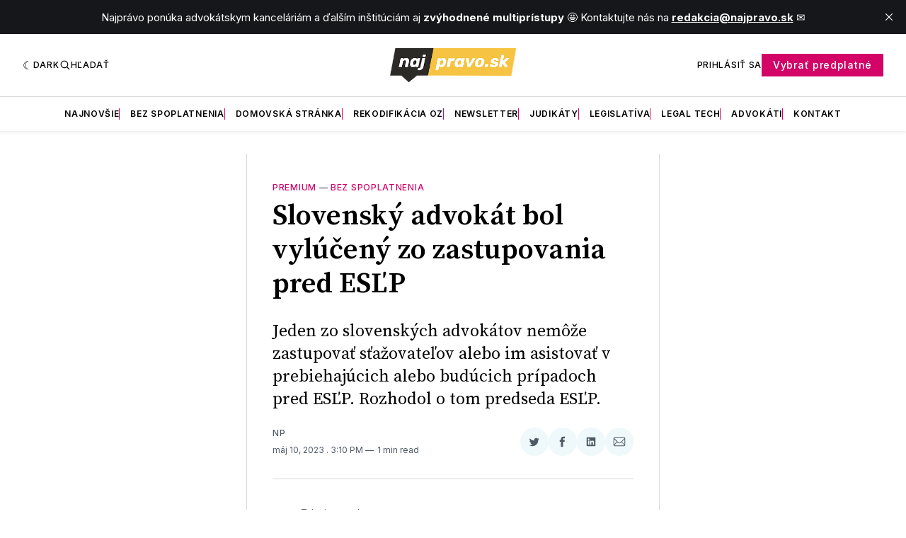

--- FILE ---
content_type: text/html; charset=utf-8
request_url: https://premium.najpravo.sk/slovensky-advokat-bol-vyluceny-zo-zastupovania-pred-eslp/
body_size: 20323
content:
<!doctype html>
<html lang='sk' class=' is-darkModeAdminSetting-enabled '>

  <head>
  <meta charset='utf-8'>
  <title>Slovenský advokát bol vylúčený zo zastupovania pred ESĽP</title>
  <meta name='viewport' content='width=device-width, initial-scale=1.0'>

  <link rel='preconnect' href='https://fonts.gstatic.com'>
<link rel='preconnect' href='https://fonts.gstatic.com' crossorigin>

<link rel='preload' as='style' href='https://fonts.googleapis.com/css2?family=Inter:wght@400;500;600;700&display=swap'>
<link rel='stylesheet' href='https://fonts.googleapis.com/css2?family=Inter:wght@400;500;600;700&display=swap' media='print' onload="this.media='all'">

<link rel='preload' as='style' href='https://fonts.googleapis.com/css2?family=Source+Serif+Pro:ital,wght@0,400;0,600;0,700;1,400;1,600;1,700&display=swap'>
<link rel='stylesheet' href='https://fonts.googleapis.com/css2?family=Source+Serif+Pro:ital,wght@0,400;0,600;0,700;1,400;1,600;1,700&display=swap' media='print' onload="this.media='all'">  <style>
@charset "UTF-8";:root{--color-headerCard-light:#FFF;--color-headerCard-dark:#000;--color-text-headerCardStyleLight:var(--color-headerCard-dark);--color-background-headerCardStyleLight:var(--color-headerCard-light);--color-text-button-headerCardStyleLight:var(--color-headerCard-light);--color-background-button-headerCardStyleLight:var(--color-headerCard-dark);--color-text-button-hover-headerCardStyleLight:var(--color-headerCard-light);--color-background-button-hover-headerCardStyleLight:var(--color-headerCard-dark);--color-text-headerCardStyleDark:var(--color-headerCard-light);--color-background-headerCardStyleDark:var(--color-headerCard-dark);--color-text-button-headerCardStyleDark:var(--color-headerCard-dark);--color-background-button-headerCardStyleDark:var(--color-headerCard-light);--color-text-button-hover-headerCardStyleDark:var(--color-headerCard-dark);--color-background-button-hover-headerCardStyleDark:var(--color-headerCard-light);--color-text-headerCardStyleAccent:var(--color-background-primary);--color-background-headerCardStyleAccent:var(--color-accent);--color-text-button-headerCardStyleAccent:var(--color-text-primary);--color-background-button-headerCardStyleAccent:var(--color-background-primary);--color-text-button-hover-headerCardStyleAccent:var(--color-text-primary);--color-background-button-hover-headerCardStyleAccent:var(--color-background-primary);--color-text-headerCardStyleImage:var(--color-headerCard-light);--color-background-headerCardStyleImage:var(--color-headerCard-dark);--color-text-button-headerCardStyleImage:var(--color-headerCard-light);--color-background-button-headerCardStyleImage:var(--color-headerCard-dark);--color-text-button-hover-headerCardStyleImage:var(--color-headerCard-dark);--color-background-button-hover-headerCardStyleImage:var(--color-headerCard-light)}:root{--color-text-button:var(--color-background-primary);--color-background-button:var(--color-accent);--color-text-button-hover:var(--color-background-primary);--color-background-button-hover:var(--color-text-primary)}:root{--content-width:708px;--content-flow:var(--space-32)}:root{--html-symbol-dark:"☾";--html-symbol-light:"☼";--html-symbol-em-dash:"—";--html-symbol-checkmark:"✓";--html-symbol-multiplication:"✕"}:root{--motion-duration-slow:.5s;--motion-duration-fast:.25s}:root{--ratio-1:1;--ratio-3x2:3/2;--ratio-16x9:16/9}:root{--focus-outline-size:var(--space-2);--focus-outline-style:solid;--focus-outline-color:currentColor;--focus-outline-offset:var(--space-2)}:root{--border-radius:var(--space-4);--border-radius-circle:50%}:root{--border-width:.5px;--border-style:solid;--border-vertical-offset:calc(calc(var(--grid-gap) / 2) * -1)}:root{--grid-width:1400px;--grid-gap:var(--space-32);--grid-margin:var(--space-20);--grid-margin-large:var(--space-32)}:root{--space-2:2px;--space-4:4px;--space-8:8px;--space-12:12px;--space-16:16px;--space-20:20px;--space-24:24px;--space-32:32px;--space-40:40px;--space-48:48px;--space-56:56px;--space-64:64px;--space-80:80px;--space-96:96px;--space-128:128px;--space-160:160px;--space-168:168px}:root{--font-size-scale-0:12px;--line-height-scale-0:16px;--font-size-scale-1:14px;--line-height-scale-1:16px;--font-size-scale-2:16px;--line-height-scale-2:20px;--font-size-scale-3:18px;--line-height-scale-3:20px;--font-size-scale-4:20px;--line-height-scale-4:24px;--font-size-scale-5:24px;--line-height-scale-5:28px;--font-size-scale-6:28px;--line-height-scale-6:32px;--font-size-scale-7:32px;--line-height-scale-7:32px;--font-size-scale-8:40px;--line-height-scale-8:40px;--font-size-scale-9:48px;--line-height-scale-9:48px;--font-size-scale-10:72px;--line-height-scale-10:72px;--font-size-scale-body-copy:20px;--line-height-scale-body-copy:32px;--line-height-scale-tight:1;--font-weight-normal:400;--font-weight-medium:500;--font-weight-semibold:600;--font-weight-bold:700;--font-letter-spacing-brevier:.7px;--font-letter-spacing-long-primer:.25px;--font-letter-spacing-tiny:.6px;--font-letter-spacing-small:1.2px;--font-letter-spacing-base:1.6px;--font-letter-spacing-large:2.8px;--font-letter-spacing-negative:-.5px;--font-family-serif:"Source Serif Pro",Georgia,serif;--font-family-sansSerif:"Inter",-apple-system,BlinkMacSystemFont,"Segoe UI",Helvetica,Arial,sans-serif}:root{--color-mode:"light";--color-accent:var(--ghost-accent-color);--color-text-primary:#000000;--color-text-secondary:#4E5965;--color-border-primary:#000000;--color-border-secondary:#D9D9D9;--color-background-primary:#FFFFFF;--color-background-secondary:#EFF8FA}@media (prefers-color-scheme:dark){:root.is-darkModeAdminSetting-enabled{--color-mode:"dark"}:root:not([data-user-color-scheme]).is-darkModeAdminSetting-enabled{--color-mode:"dark";--color-accent:var(--dark-mode-accent-color);--color-text-primary:#FFFFFF;--color-text-secondary:#B3B3B3;--color-border-primary:#525252;--color-border-secondary:#303030;--color-background-primary:#181818;--color-background-secondary:#212121}}[data-user-color-scheme=dark]{--color-mode:"dark";--color-accent:var(--dark-mode-accent-color);--color-text-primary:#FFFFFF;--color-text-secondary:#B3B3B3;--color-border-primary:#525252;--color-border-secondary:#303030;--color-background-primary:#181818;--color-background-secondary:#212121}/*! modern-normalize v1.1.0 | MIT License | https://github.com/sindresorhus/modern-normalize */*,::after,::before{box-sizing:border-box}html{-moz-tab-size:4;-o-tab-size:4;tab-size:4}html{line-height:1.15;-webkit-text-size-adjust:100%}body{margin:0}body{font-family:system-ui,-apple-system,"Segoe UI",Roboto,Helvetica,Arial,sans-serif,"Apple Color Emoji","Segoe UI Emoji"}hr{height:0;color:inherit}abbr[title]{-webkit-text-decoration:underline dotted;text-decoration:underline dotted}b,strong{font-weight:bolder}code,kbd,pre,samp{font-family:ui-monospace,SFMono-Regular,Consolas,"Liberation Mono",Menlo,monospace;font-size:1em}small{font-size:80%}sub,sup{font-size:75%;line-height:0;position:relative;vertical-align:baseline}sub{bottom:-.25em}sup{top:-.5em}table{text-indent:0;border-color:inherit}button,input,optgroup,select,textarea{font-family:inherit;font-size:100%;line-height:1.15;margin:0}button,select{text-transform:none}[type=button],[type=reset],[type=submit],button{-webkit-appearance:button}::-moz-focus-inner{border-style:none;padding:0}:-moz-focusring{outline:1px dotted ButtonText}:-moz-ui-invalid{box-shadow:none}legend{padding:0}progress{vertical-align:baseline}::-webkit-inner-spin-button,::-webkit-outer-spin-button{height:auto}[type=search]{-webkit-appearance:textfield;outline-offset:-2px}::-webkit-search-decoration{-webkit-appearance:none}::-webkit-file-upload-button{-webkit-appearance:button;font:inherit}summary{display:list-item}code[class*=language-],pre[class*=language-]{color:#000;background:0 0;text-shadow:0 1px #fff;font-family:Consolas,Monaco,"Andale Mono","Ubuntu Mono",monospace;font-size:1em;text-align:left;white-space:pre;word-spacing:normal;word-break:normal;word-wrap:normal;line-height:1.5;-moz-tab-size:4;-o-tab-size:4;tab-size:4;-webkit-hyphens:none;hyphens:none}code[class*=language-] ::-moz-selection,code[class*=language-]::-moz-selection,pre[class*=language-] ::-moz-selection,pre[class*=language-]::-moz-selection{text-shadow:none;background:#b3d4fc}code[class*=language-] ::-moz-selection,code[class*=language-]::-moz-selection,pre[class*=language-] ::-moz-selection,pre[class*=language-]::-moz-selection{text-shadow:none;background:#b3d4fc}code[class*=language-] ::selection,code[class*=language-]::selection,pre[class*=language-] ::selection,pre[class*=language-]::selection{text-shadow:none;background:#b3d4fc}@media print{code[class*=language-],pre[class*=language-]{text-shadow:none}}pre[class*=language-]{padding:1em;margin:.5em 0;overflow:auto}:not(pre)>code[class*=language-],pre[class*=language-]{background:#f5f2f0}:not(pre)>code[class*=language-]{padding:.1em;border-radius:.3em;white-space:normal}.token.cdata,.token.comment,.token.doctype,.token.prolog{color:#708090}.token.punctuation{color:#999}.token.namespace{opacity:.7}.token.boolean,.token.constant,.token.deleted,.token.number,.token.property,.token.symbol,.token.tag{color:#905}.token.attr-name,.token.builtin,.token.char,.token.inserted,.token.selector,.token.string{color:#690}.language-css .token.string,.style .token.string,.token.entity,.token.operator,.token.url{color:#9a6e3a;background:hsla(0,0%,100%,.5)}.token.atrule,.token.attr-value,.token.keyword{color:#07a}.token.class-name,.token.function{color:#dd4a68}.token.important,.token.regex,.token.variable{color:#e90}.token.bold,.token.important{font-weight:700}.token.italic{font-style:italic}.token.entity{cursor:help}body .fslightbox-image-wrap{display:block}body .fslightbox-container{font-family:var(--font-family-sansSerif);background:var(--color-background-primary)}body .fslightbox-nav{height:var(--space-48)}body .fslightbox-toolbar{right:var(--space-12)}body [data-fslightbox] img{cursor:zoom-in}body .fslightbox-invalid-file-wrapper{color:var(--color-text-secondary)}body .fslightbox-slide-number-container{font-size:var(--font-size-scale-2);line-height:var(--line-height-scale-2);left:var(--space-12);color:var(--color-text-secondary)}body .fslightbox-slash{background:var(--color-text-secondary)}body .fslightbox-toolbar>.fslightbox-toolbar-button:first-child{display:none}body .fslightbox-svg-path{fill:var(--color-text-secondary)}body .fslightbox-toolbar{background:var(--color-background-primary)}body .fslightbox-toolbar:hover .fslightbox-svg-path{fill:var(--color-text-secondary)}body .fslightbox-slide-btn{background:var(--color-background-primary)}body .fslightbox-slide-btn-container{padding-left:var(--space-16)}body .fslightbox-slide-btn-container:hover .fslightbox-svg-path{fill:var(--color-text-secondary)}body .fslightbox-slide-btn-container-next{padding-right:var(--space-16)}@keyframes spin{100%{transform:rotate(360deg)}}.icon{position:relative;display:inline-block;width:25px;height:25px;overflow:hidden;fill:currentColor}.icon__cnt{width:100%;height:100%;background:inherit;fill:inherit;pointer-events:none;transform:translateX(0);-ms-transform:translate(.5px,-.3px)}.icon--m{width:50px;height:50px}.icon--l{width:100px;height:100px}.icon--xl{width:150px;height:150px}.icon--xxl{width:200px;height:200px}.icon__spinner{position:absolute;top:0;left:0;width:100%;height:100%}.icon--ei-spinner .icon__spinner,.icon--ei-spinner-2 .icon__spinner{animation:spin 1s steps(12) infinite}.icon--ei-spinner-3 .icon__spinner{animation:spin 1.5s linear infinite}.icon--ei-sc-facebook{fill:#3b5998}.icon--ei-sc-github{fill:#333}.icon--ei-sc-google-plus{fill:#dd4b39}.icon--ei-sc-instagram{fill:#3f729b}.icon--ei-sc-linkedin{fill:#0976b4}.icon--ei-sc-odnoklassniki{fill:#ed812b}.icon--ei-sc-skype{fill:#00aff0}.icon--ei-sc-soundcloud{fill:#f80}.icon--ei-sc-tumblr{fill:#35465c}.icon--ei-sc-twitter{fill:#55acee}.icon--ei-sc-vimeo{fill:#1ab7ea}.icon--ei-sc-vk{fill:#45668e}.icon--ei-sc-youtube{fill:#e52d27}.icon--ei-sc-pinterest{fill:#bd081c}.icon--ei-sc-telegram{fill:#08c}.icon{width:var(--space-24);height:var(--space-24)}.icon--m{width:var(--space-48);height:var(--space-48)}:where(body,h1,h2,h3,h4,h5,h6,blockquote,p,pre,dl,dd,ol,ul,figure,hr,fieldset,legend){margin:0;padding:0}li>ol,li>ul{margin-bottom:0}table{border-collapse:collapse;border-spacing:0}:is(a,button,input,textarea,summary):focus-visible{outline:var(--focus-outline-size) var(--focus-outline-style) var(--focus-outline-color);outline-offset:var(--focus-outline-offset)}@media (prefers-reduced-motion:reduce){*{animation:none;transition:none}}.o-grid{width:100%;margin:auto;display:grid;max-width:var(--grid-width);padding:0 var(--grid-margin)}@media (min-width:64em){.o-grid{padding:0 var(--grid-margin-large)}}.o-grid[class*=-columns]{grid-gap:var(--grid-gap)}@media (min-width:40em){.o-grid--2-columns{grid-template-columns:repeat(2,minmax(0,1fr))}}@media (max-width:74.99em){.o-grid-custom{padding:0}}@media (min-width:40em){.o-grid--3-columns{grid-template-columns:repeat(2,minmax(0,1fr))}}@media (min-width:64em){.o-grid--3-columns{grid-template-columns:repeat(3,minmax(0,1fr))}}@media (min-width:40em){.o-grid--4-columns{grid-template-columns:repeat(2,minmax(0,1fr))}}@media (min-width:64em){.o-grid--4-columns{grid-template-columns:repeat(4,minmax(0,1fr))}}@media (min-width:40em){.o-grid--2-1-columns{grid-template-columns:repeat(2,minmax(0,1fr))}}@media (min-width:64em){.o-grid--2-1-columns{grid-template-columns:2fr 1fr}}.u-font-size-scale-0{font-size:var(--font-size-scale-0);line-height:var(--line-height-scale-0)}.u-font-size-scale-1{font-size:var(--font-size-scale-1);line-height:var(--line-height-scale-1)}.u-font-size-scale-2{font-size:var(--font-size-scale-2);line-height:var(--line-height-scale-2)}.u-font-size-scale-3{font-size:var(--font-size-scale-3);line-height:var(--line-height-scale-3)}.u-font-size-scale-4{font-size:var(--font-size-scale-4);line-height:var(--line-height-scale-4)}.u-font-size-scale-5{font-size:var(--font-size-scale-5);line-height:var(--line-height-scale-5)}.u-font-size-scale-6{font-size:var(--font-size-scale-6);line-height:var(--line-height-scale-6)}.u-font-size-scale-7{font-size:var(--font-size-scale-7);line-height:var(--line-height-scale-7)}.u-font-size-scale-8{font-size:var(--font-size-scale-8);line-height:var(--line-height-scale-8)}.u-font-size-scale-9{font-size:var(--font-size-scale-9);line-height:var(--line-height-scale-9)}.u-font-size-scale-10{font-size:var(--font-size-scale-10);line-height:var(--line-height-scale-10)}.u-font-family-serif{font-family:var(--font-family-serif)!important}.u-font-family-sansSerif{font-family:var(--font-family-sansSerif)!important}.u-font-weight-normal{font-weight:var(--font-weight-normal)}.u-font-weight-medium{font-weight:var(--font-weight-medium)}.u-font-weight-semibold{font-weight:var(--font-weight-semibold)}.u-font-weight-bold{font-weight:var(--font-weight-bold)}.kg-header-card-header,.u-font-headline{font-size:var(--font-size-scale-6);line-height:var(--line-height-scale-6);font-weight:var(--font-weight-medium)}@media (min-width:64em){.kg-header-card-header,.u-font-headline{font-size:var(--font-size-scale-8);line-height:var(--line-height-scale-8);letter-spacing:var(--font-letter-spacing-negative)}}.kg-header-card-subheader,.u-font-standfirst{font-size:var(--font-size-scale-5);line-height:var(--line-height-scale-5);font-weight:var(--font-weight-normal)}@media (min-width:64em){.kg-header-card-subheader,.u-font-standfirst{font-size:var(--font-size-scale-5);line-height:var(--line-height-scale-6)}}.u-font-uppercase{text-transform:uppercase}.u-link{text-decoration:underline}.u-link:hover{text-decoration:none}.u-link:focus-visible{text-decoration:none}.u-align-auto{margin:auto}.u-align-center{text-align:center}.u-color-text-brand{color:var(--color-accent)}.u-color-text-secondary{color:var(--color-text-secondary)}.u-color-background-secondary{background-color:var(--color-background-secondary)}.u-drop-cap-large:first-letter,.u-drop-cap-small:first-letter{float:left;margin-top:var(--space-8);margin-right:var(--space-8);color:var(--color-accent);font-weight:var(--font-weight-semibold)}.u-drop-cap-small::first-letter{font-size:70px;line-height:52px}.u-drop-cap-large::first-letter{font-size:118px;line-height:86px}.js-on .lazyload,.js-on .lazyloading{opacity:0}.js-on .lazyloaded{opacity:1;transition:opacity var(--motion-duration-slow) ease}.u-hidden{display:none}.u-block{display:block}.u-screenreader{position:absolute;width:1px;height:1px;padding:0;margin:-1px;overflow:hidden;clip:rect(0 0 0 0);border:0}@media (max-width:63.99em){.u-visible-on-desktop{display:none!important}}.u-mt-8{margin-top:var(--space-8)}.u-mr-8{margin-right:var(--space-8)}.u-mt-16{margin-top:var(--space-16)}.u-mb-16{margin-bottom:var(--space-16)}.u-p-32{padding:var(--space-32)}.u-plain-list{margin:0;padding:0;list-style:none}.flex-col,.u-flex,.u-flex-items-center,.u-flex-items-justify,.u-flex-sub-con{display:flex}body,html{height:100%}body{font-family:var(--font-family-sansSerif);font-size:var(--font-size-scale-2);line-height:var(--line-height-scale-2);font-weight:var(--font-weight-normal);direction:ltr;color:var(--color-text-primary);background-color:var(--color-background-primary);-webkit-font-smoothing:antialiased;-moz-osx-font-smoothing:grayscale}a{color:inherit;text-decoration:none}:where(dd,ol,ul){margin-left:var(--space-16)}img{height:auto;display:block;max-width:100%;font-style:italic}hr{border:0;height:auto;border-top:var(--border-width) var(--border-style) var(--color-border-secondary)}:where(h1,h2,h3,strong){font-weight:var(--font-weight-semibold)}:where(h1){font-size:var(--font-size-scale-6);line-height:var(--line-height-scale-6)}@media (min-width:64em){:where(h1){font-size:var(--font-size-scale-7);line-height:var(--line-height-scale-7)}}:where(h1)+h2,:where(h1)+h3{margin-top:var(--space-16)}:where(h2){font-size:var(--font-size-scale-5);line-height:var(--line-height-scale-5)}@media (min-width:64em){:where(h2){font-size:var(--font-size-scale-6);line-height:var(--line-height-scale-6)}}:where(h2)+h3{margin-top:var(--space-16)}:where(h3){font-size:var(--font-size-scale-4);line-height:var(--line-height-scale-4)}@media (min-width:64em){:where(h3){font-size:var(--font-size-scale-5);line-height:var(--line-height-scale-5)}}blockquote{font-style:italic}blockquote:not(.kg-blockquote-alt){padding-left:var(--space-20);border-left:var(--space-2) solid var(--color-accent)}li code,p code{padding:var(--space-4) var(--space-8);border-radius:var(--border-radius);border:var(--border-width) var(--border-style) var(--color-border-secondary);background-color:var(--color-background-secondary)}code,code[class*=language-]{font-size:var(--font-size-scale-1);line-height:var(--line-height-scale-1);text-shadow:none;color:var(--color-text-primary)}.kg-code-card,pre,pre[class*=language-]{width:100%;overflow-x:auto;border-radius:var(--border-radius)}pre,pre[class*=language-]{margin-bottom:0;margin-top:var(--content-flow);padding:var(--space-32);background-color:var(--color-background-secondary)}.kg-code-card pre{margin-top:0}.token.operator{background-color:transparent}input[type=color],input[type=date],input[type=datetime-local],input[type=datetime],input[type=email],input[type=month],input[type=number],input[type=password],input[type=search],input[type=tel],input[type=text],input[type=time],input[type=url],input[type=week],select,textarea{font-family:var(--font-family-sansSerif);font-size:var(--font-size-scale-2);line-height:var(--line-height-scale-2);font-weight:var(--font-weight-medium);width:100%;display:block;color:var(--color-text-primary);padding:var(--space-12) var(--space-24);background:0 0;border:var(--border-width) var(--border-style) var(--color-border-secondary)}input[type=color]::-moz-placeholder,input[type=date]::-moz-placeholder,input[type=datetime-local]::-moz-placeholder,input[type=datetime]::-moz-placeholder,input[type=email]::-moz-placeholder,input[type=month]::-moz-placeholder,input[type=number]::-moz-placeholder,input[type=password]::-moz-placeholder,input[type=search]::-moz-placeholder,input[type=tel]::-moz-placeholder,input[type=text]::-moz-placeholder,input[type=time]::-moz-placeholder,input[type=url]::-moz-placeholder,input[type=week]::-moz-placeholder,select::-moz-placeholder,textarea::-moz-placeholder{opacity:1;color:var(--color-text-secondary)}input[type=color]::placeholder,input[type=date]::placeholder,input[type=datetime-local]::placeholder,input[type=datetime]::placeholder,input[type=email]::placeholder,input[type=month]::placeholder,input[type=number]::placeholder,input[type=password]::placeholder,input[type=search]::placeholder,input[type=tel]::placeholder,input[type=text]::placeholder,input[type=time]::placeholder,input[type=url]::placeholder,input[type=week]::placeholder,select::placeholder,textarea::placeholder{opacity:1;color:var(--color-text-secondary)}table{font-size:var(--font-size-scale-2);line-height:var(--line-height-scale-2);width:100%;max-width:100%;background-color:var(--color-background-secondary)}table caption{padding:var(--space-16);border-style:var(--border-style);border-width:var(--border-width) var(--border-width) 0 var(--border-width);border-color:var(--color-border-secondary);background-color:var(--color-background-secondary)}table td,table th{text-align:left;padding:var(--space-16);white-space:nowrap;border:var(--border-width) var(--border-style) var(--color-border-secondary)}table tbody+tbody{border-top:var(--border-width) var(--border-style) var(--color-border-secondary)}.responsive-table{display:block;width:100%;overflow-x:auto;word-break:initial}:lang(ar) *{letter-spacing:initial}.c-skip{position:absolute;top:calc(var(--space-96) * -1);left:var(--space-32);padding:var(--space-4) var(--space-16);background-color:var(--color-background-primary)}.c-skip:focus{z-index:10;top:var(--space-32)}.c-header{margin-bottom:var(--space-32);box-shadow:rgba(0,0,0,.08) 0 0 var(--space-4) var(--space-2)}[data-user-color-scheme=dark] .c-header{border-bottom:var(--border-width) var(--border-style) var(--color-border-secondary)}@media (prefers-color-scheme:dark){:root:not([data-user-color-scheme]).is-darkModeAdminSetting-enabled .c-header{border-bottom:var(--border-width) var(--border-style) var(--color-border-secondary)}}.c-header__top{padding:var(--space-20) 0;border-bottom:var(--border-width) var(--border-style) var(--color-border-secondary)}.c-header__top-block{display:flex;align-items:center;gap:var(--space-8)}@media (min-width:64em){.c-header__top-block{gap:var(--space-16)}}.c-header__top-inner{display:grid;gap:var(--space-16);align-items:center;grid-template-columns:auto 2fr auto}@media (min-width:40em){.c-header__top-inner{grid-template-columns:1fr 2fr 1fr}}@media (max-width:39.99em){.c-header__top-left{order:2;margin-left:auto}.c-header__top-center{order:1}.c-header__top-right{order:3}}.c-header__top-right{justify-self:end}.c-header__button{font-size:var(--font-size-scale-0);line-height:var(--line-height-scale-0);font-weight:var(--font-weight-medium);text-transform:uppercase;letter-spacing:var(--font-letter-spacing-brevier);padding:0;border:none;cursor:pointer;background:0 0;color:var(--color-text-primary);display:flex;align-items:center;gap:var(--space-4)}.c-header__button:hover{text-decoration:underline}.c-header__button svg{width:var(--space-16);height:var(--space-16);fill:var(--color-text-primary)}.c-footer{position:sticky;top:100vh;padding:var(--space-64) 0;margin-top:var(--space-64);background-color:var(--color-background-secondary)}.c-footer__content{display:flex;flex-direction:column;align-items:center}.c-footer__content>*+*{margin-top:var(--space-32)}.c-footer-nav{display:flex;flex-wrap:wrap;justify-content:center}.c-footer-nav .c-nav__item{font-size:var(--font-size-scale-1);line-height:var(--line-height-scale-4);font-weight:var(--font-weight-normal);text-transform:initial;color:var(--color-text-secondary)}.c-footer-nav .c-nav__item:not(:first-child)::before{display:none}.c-footer-nav li:not(:last-child){margin:0}.c-footer-nav a{text-decoration:underline}.c-footer-nav a:hover{text-decoration:none}.c-footer-nav a:focus-visible{text-decoration:none}.c-footer-copy{font-size:var(--font-size-scale-1);line-height:var(--line-height-scale-2);text-align:center;color:var(--color-text-secondary)}.c-footer-copy a{text-decoration:underline}.c-footer-copy a:hover{text-decoration:none}.c-footer-copy a:focus-visible{text-decoration:none}@media (min-width:40em){.c-logo{margin:auto}}.c-logo__link{font-size:var(--font-size-scale-6);line-height:var(--line-height-scale-6);font-weight:var(--font-weight-medium)}@media (min-width:40em){.c-logo__link{font-size:var(--font-size-scale-8);line-height:var(--line-height-scale-8)}}.c-logo__img{max-height:var(--space-32)}@media (min-width:40em){.c-logo__img{max-height:var(--space-48)}}.c-logo__dark{display:none}@media (prefers-color-scheme:dark){:root:not([data-user-color-scheme]).is-darkModeAdminSetting-enabled .c-logo__dark{display:block}:root:not([data-user-color-scheme]).is-darkModeAdminSetting-enabled .c-logo__light{display:none}}[data-user-color-scheme=dark] .c-logo__dark{display:block}[data-user-color-scheme=dark] .c-logo__light{display:none}.c-nav-wrap{min-width:0}.c-nav{display:flex;gap:var(--space-16);padding:var(--space-16) 0;overflow-x:scroll;-ms-overflow-style:none;scrollbar-width:none}.c-nav::-webkit-scrollbar{display:none}@media (min-width:64em){.c-nav--main{justify-content:center}}.c-nav__item{font-size:var(--font-size-scale-0);line-height:var(--line-height-scale-0);font-weight:var(--font-weight-semibold);text-transform:uppercase;letter-spacing:var(--font-letter-spacing-brevier);white-space:nowrap}.c-nav__item:not(:first-child){padding-left:var(--space-16);position:relative}.c-nav__item:not(:first-child):before{border-left:var(--border-width) var(--border-style) var(--color-accent);content:"";height:var(--space-16);left:0;overflow:hidden;position:absolute}.c-nav__link{display:block}.c-nav__link--current{text-decoration:underline}.c-nav__link--current:hover{text-decoration:none}.c-nav__link--current:focus-visible{text-decoration:none}.home-template .c-nav__link--current{text-decoration:none}.c-nav__link:hover{text-decoration:underline}.c-author__media{width:var(--space-96);height:var(--space-96);border-radius:var(--border-radius-circle);background-color:var(--color-background-secondary)}.c-author__image{-o-object-fit:cover;object-fit:cover;width:var(--space-96);height:var(--space-96);min-width:var(--space-96);border-radius:var(--border-radius-circle)}.c-btn,.c-content .kg-product-card .kg-product-card-button,.kg-btn,.kg-btn-accent,.kg-header-card-button{--focus-outline-offset:calc(var(--space-4) * -1);font-family:var(--font-family-sansSerif);font-size:var(--font-size-scale-2);line-height:var(--line-height-scale-2);font-weight:var(--font-weight-medium);height:auto;width:-moz-fit-content;width:fit-content;min-width:-moz-fit-content;min-width:fit-content;text-align:center;border:none;cursor:pointer;overflow:hidden;padding:var(--space-16) var(--space-24);border-radius:0;color:var(--color-text-button);background-color:var(--color-background-button)}.c-btn:is(:hover,:active,:focus),.c-content .kg-product-card .kg-product-card-button:is(:hover,:active,:focus),.kg-btn-accent:is(:hover,:active,:focus),.kg-btn:is(:hover,:active,:focus),.kg-header-card-button:is(:hover,:active,:focus){color:var(--color-text-button-hover);background-color:var(--color-background-button-hover)}.c-btn--disabled{opacity:.5;cursor:not-allowed}.c-btn--full{width:100%}.c-btn--small{font-size:var(--font-size-scale-1);line-height:var(--line-height-scale-1);font-weight:var(--font-weight-medium);letter-spacing:var(--font-letter-spacing-brevier);padding:var(--space-8) var(--space-16)}.c-btn--uppercase{font-size:var(--font-size-scale-0);line-height:var(--line-height-scale-0);text-transform:uppercase;letter-spacing:var(--font-letter-spacing-brevier)}.c-btn--fit-content{width:-moz-fit-content;width:fit-content}.c-btn--loading,.c-btn.loading,.c-content .kg-product-card .c-subscribe-form .kg-product-card-button,.c-content .kg-product-card .loading.kg-product-card-button,.c-subscribe-form .c-btn,.c-subscribe-form .c-content .kg-product-card .kg-product-card-button,.c-subscribe-form .kg-btn,.c-subscribe-form .kg-btn-accent,.c-subscribe-form .kg-header-card-button,.loading.kg-btn,.loading.kg-btn-accent,.loading.kg-header-card-button{display:flex;align-items:center;justify-content:center}@keyframes spin{0%{transform:rotate(0)}100%{transform:rotate(360deg)}}.c-btn--loading:after,.c-btn.loading:after,.c-content .kg-product-card .c-subscribe-form .kg-product-card-button:after,.c-content .kg-product-card .loading.kg-product-card-button:after,.c-subscribe-form .c-btn:after,.c-subscribe-form .c-content .kg-product-card .kg-product-card-button:after,.c-subscribe-form .kg-btn-accent:after,.c-subscribe-form .kg-btn:after,.c-subscribe-form .kg-header-card-button:after,.loading.kg-btn-accent:after,.loading.kg-btn:after,.loading.kg-header-card-button:after{margin-left:var(--space-12);content:"";display:block;height:var(--space-16);width:var(--space-16);border-width:1px;border-style:var(--border-style);border-top-color:transparent;border-right-color:transparent;border-bottom-color:var(--color-text-button);border-left-color:var(--color-text-button);border-radius:var(--border-radius-circle);animation:spin var(--motion-duration-slow) infinite linear}.c-btn--loading:is(:hover,:active,:focus):after,.c-btn.loading:is(:hover,:active,:focus):after,.c-content .kg-product-card .c-subscribe-form .kg-product-card-button:is(:hover,:active,:focus):after,.c-content .kg-product-card .loading.kg-product-card-button:is(:hover,:active,:focus):after,.c-subscribe-form .c-btn:is(:hover,:active,:focus):after,.c-subscribe-form .c-content .kg-product-card .kg-product-card-button:is(:hover,:active,:focus):after,.c-subscribe-form .kg-btn-accent:is(:hover,:active,:focus):after,.c-subscribe-form .kg-btn:is(:hover,:active,:focus):after,.c-subscribe-form .kg-header-card-button:is(:hover,:active,:focus):after,.loading.kg-btn-accent:is(:hover,:active,:focus):after,.loading.kg-btn:is(:hover,:active,:focus):after,.loading.kg-header-card-button:is(:hover,:active,:focus):after{border-bottom-color:var(--color-background-primary);border-left-color:var(--color-background-primary)}.c-post{margin:0 auto;padding:0 var(--grid-margin);max-width:var(--content-width)}.c-post>*+*{margin-top:var(--content-flow)}.c-content{display:flex;align-items:center;flex-direction:column}.c-content:empty{display:none}.c-content--has-shadow{-webkit-mask-image:linear-gradient(to bottom,var(--color-text-primary) 30%,transparent 100%);mask-image:linear-gradient(to bottom,var(--color-text-primary) 30%,transparent 100%)}.c-content>*{min-width:100%}.c-content>*+*{margin-top:var(--content-flow)}.c-content :where(p,ol,ul,blockquote){font-family:var(--font-family-serif);font-size:var(--font-size-scale-body-copy);line-height:var(--line-height-scale-body-copy)}.c-content :where(h1,h2,h3)+*{margin-top:calc(var(--content-flow)/ 2)}.c-content a:not([class]){text-decoration:underline;color:var(--color-accent)}.c-content a:not([class]):hover{text-decoration:none}.c-content a:not([class]):focus-visible{text-decoration:none}.c-content :where(hr){margin:var(--content-flow) 0}.c-content :where(hr)+*{margin-top:0}.c-content :is(dd,ol,ul){padding-left:var(--space-16);padding-right:var(--space-16)}.c-content .gh-post-upgrade-cta{display:none;visibility:hidden}.c-grid-content{display:grid}@media (max-width:74.99em){.c-grid-content>*{margin-top:var(--content-flow)}.c-grid-content .left{display:none}.c-grid-content .right{display:none}}.c-grid-content .ref{position:sticky;top:0;min-width:120px;min-height:250px}@media (min-width:75em){.c-grid-content{-moz-column-gap:var(--grid-gap);column-gap:var(--grid-gap);grid-template-columns:repeat(3,79px) repeat(6,1fr) repeat(3,79px);grid-template-rows:minmax(2rem,auto) repeat(2,1fr)}.c-grid-content .left{grid-column:1/span 3;grid-row-start:1;position:relative}.c-grid-content .left:after{content:"";position:absolute;top:0;bottom:0;left:auto;right:calc(calc(var(--grid-gap)/ 2) * -1);border-right:var(--border-width) var(--border-style) var(--color-border-secondary)}.c-grid-content .center{grid-column:4/span 6}.c-grid-content .right{grid-column:10/span 3;position:relative}.c-grid-content .right:after{content:"";position:absolute;top:0;bottom:0;right:auto;left:calc(calc(var(--grid-gap)/ 2) * -1);border-right:var(--border-width) var(--border-style) var(--color-border-secondary)}}.c-section{margin-top:var(--space-64)}.c-section--editors-pick{padding-top:var(--space-64);padding-bottom:var(--space-64);background:var(--color-background-secondary)}.c-section-heading{padding-bottom:var(--space-8);margin-bottom:var(--space-24);border-bottom:var(--border-width) var(--border-style) var(--color-border-primary)}.c-section-heading__title{font-family:var(--font-family-serif);font-size:var(--font-size-scale-7);line-height:var(--line-height-scale-8);font-weight:var(--font-weight-bold)}.c-section-heading__title a:hover{text-decoration:underline}.c-section-heading__title--small{font-size:var(--font-size-scale-3);line-height:var(--line-height-scale-4)}.c-subscribe-form .c-alert{display:none}.c-content .kg-product-card .c-subscribe-form .kg-product-card-button:after,.c-subscribe-form .c-btn:after,.c-subscribe-form .c-content .kg-product-card .kg-product-card-button:after,.c-subscribe-form .kg-btn-accent:after,.c-subscribe-form .kg-btn:after,.c-subscribe-form .kg-header-card-button:after{display:none}.c-content .kg-product-card .c-subscribe-form.loading .kg-product-card-button:after,.c-subscribe-form.loading .c-btn:after,.c-subscribe-form.loading .c-content .kg-product-card .kg-product-card-button:after,.c-subscribe-form.loading .kg-btn-accent:after,.c-subscribe-form.loading .kg-btn:after,.c-subscribe-form.loading .kg-header-card-button:after{display:block}.c-subscribe-form.error .c-alert--error,.c-subscribe-form.invalid .c-alert--invalid,.c-subscribe-form.success .c-alert--success{display:block}.c-form-group{display:flex;gap:var(--space-16)}.c-alert{font-size:var(--font-size-scale-1);line-height:var(--line-height-scale-1);font-weight:var(--font-weight-medium);margin-top:var(--space-16)}.c-alert:empty{display:none}.c-alert:before{font-weight:var(--font-weight-bold);margin-right:var(--space-8)}.c-alert--success:before{content:var(--html-symbol-checkmark)}.c-alert--error:before,.c-alert--invalid:before{content:var(--html-symbol-multiplication)}.c-teaser{display:flex}.c-teaser--large{display:grid;grid-template-columns:1fr 2fr;-moz-column-gap:var(--grid-gap);column-gap:var(--grid-gap)}.c-teaser__media{width:var(--space-80);height:var(--space-64);flex-basis:var(--space-80);margin-left:var(--space-16);position:relative;aspect-ratio:var(--ratio-3x2);background-color:var(--color-background-secondary)}.c-teaser__media:after{content:"";position:absolute;top:0;right:0;bottom:0;left:0;background-color:rgba(0,0,0,.1);opacity:0;transition:ease opacity var(--motion-duration-fast)}.c-teaser__media:hover:after{opacity:1}@media (min-width:64em){.c-teaser--large .c-teaser__media{width:auto;height:auto;flex-basis:auto;margin:0}}.c-teaser__image{position:absolute;inset:0;width:100%;height:100%;-o-object-fit:cover;object-fit:cover}.c-teaser__content{flex:1}.c-teaser__content>*+*{margin-top:var(--space-8)}.c-teaser--large .c-teaser__content{order:2}.c-teaser__headline{font-family:var(--font-family-serif);font-size:var(--font-size-scale-2);line-height:var(--line-height-scale-2);font-weight:var(--font-weight-semibold)}.c-teaser__headline:hover{text-decoration:underline}@media (min-width:64em){.c-teaser--large .c-teaser__headline{font-size:var(--font-size-scale-6);line-height:var(--line-height-scale-6);font-weight:var(--font-weight-semibold)}}.c-teaser__standfirst{font-family:var(--font-family-serif);font-size:var(--font-size-scale-3);line-height:var(--line-height-scale-4)}.c-teaser__meta{display:flex;flex-wrap:wrap;align-items:center;gap:var(--space-8)}.c-teaser__timestamp{white-space:nowrap}.c-card--center *{text-align:center;justify-content:center}.c-card__media{display:block;position:relative;aspect-ratio:var(--ratio-3x2);margin-bottom:var(--space-16);background-color:var(--color-background-secondary)}.c-card__media:after{content:"";position:absolute;top:0;right:0;bottom:0;left:0;background-color:rgba(0,0,0,.1);opacity:0;transition:ease opacity var(--motion-duration-fast)}.c-card__media:hover:after{opacity:1}.c-card__image{position:absolute;inset:0;width:100%;height:100%;-o-object-fit:cover;object-fit:cover}.c-card__content>*+*{margin-top:var(--space-8)}@media (min-width:64em){.c-card--center .c-card__content{padding:0 var(--space-32)}}.c-card__headline{font-family:var(--font-family-serif);font-size:var(--font-size-scale-5);line-height:var(--line-height-scale-5);font-weight:var(--font-weight-semibold)}.c-card__headline:hover{text-decoration:underline}@media (min-width:64em){.c-card--large .c-card__headline{font-size:var(--font-size-scale-8);line-height:var(--line-height-scale-9)}}.c-card__standfirst{font-family:var(--font-family-serif);font-size:var(--font-size-scale-2);line-height:var(--line-height-scale-3)}.c-card--large .c-card__standfirst{font-family:var(--font-family-serif);font-size:var(--font-size-scale-3);line-height:var(--line-height-scale-4)}@media (min-width:64em){.c-card--large .c-card__standfirst{font-family:var(--font-family-serif);font-size:var(--font-size-scale-4);line-height:var(--line-height-scale-5)}}.c-card__meta{display:flex;flex-direction:column;gap:var(--space-8)}.c-hero{display:grid}@media (max-width:63.99em){.c-hero>*{margin-top:var(--content-flow)}.c-hero .center{margin-top:0}.c-hero .left{order:2}.c-hero .center{order:1}.c-hero .right{order:3}}@media (min-width:64em){.c-hero{-moz-column-gap:var(--grid-gap);column-gap:var(--grid-gap);grid-template-columns:repeat(12,1fr);grid-template-rows:minmax(2rem,auto) repeat(2,1fr)}.c-hero .left{grid-column:1/span 3;grid-row-start:1;position:relative}.c-hero .left:after{content:"";position:absolute;top:0;bottom:0;left:auto;right:var(--border-vertical-offset);border-right:var(--border-width) var(--border-style) var(--color-border-secondary)}.c-hero .center{grid-column:4/span 6}.c-hero .right{grid-column:10/span 3;position:relative}.c-hero .right:after{content:"";position:absolute;top:0;bottom:0;right:auto;left:var(--border-vertical-offset);border-right:var(--border-width) var(--border-style) var(--color-border-secondary)}}.c-tag{font-size:var(--font-size-scale-0);line-height:var(--line-height-scale-0);font-weight:var(--font-weight-medium);text-transform:uppercase;letter-spacing:var(--font-letter-spacing-brevier);color:var(--color-text-secondary)}.c-tag a{color:var(--color-accent)}.c-tag a:hover{text-decoration:underline}.c-tag-card{display:block;padding:var(--space-24);border-radius:var(--border-radius);background-color:var(--color-background-secondary);border-left:var(--space-4) solid var(--color-accent-tag,var(--color-accent))}.c-tag-card__name{font-size:var(--font-size-scale-3);line-height:var(--line-height-scale-3)}.c-timestamp{font-size:var(--font-size-scale-0);line-height:var(--line-height-scale-0);color:var(--color-text-secondary)}.c-reading-time{font-size:var(--font-size-scale-0);line-height:var(--line-height-scale-0);color:var(--color-text-secondary)}.c-byline{display:flex;flex-wrap:wrap;color:var(--color-text-secondary)}.c-byline a{font-size:var(--font-size-scale-0);line-height:var(--line-height-scale-0);font-weight:var(--font-weight-medium);text-transform:uppercase;letter-spacing:var(--font-letter-spacing-brevier)}.c-byline a:hover{text-decoration:underline}.c-byline span{font-size:var(--font-size-scale-0);line-height:var(--line-height-scale-0);font-weight:var(--font-weight-medium)}.c-topper{margin:0 auto;margin-top:var(--space-40);padding:0 var(--grid-margin);max-width:var(--content-width);margin-bottom:var(--space-32)}.c-topper__content{padding-bottom:var(--space-32);border-bottom:var(--border-width) var(--border-style) var(--color-border-secondary)}.c-topper__content>*+*{margin-top:var(--space-8)}.c-topper__headline{font-family:var(--font-family-serif);font-size:var(--font-size-scale-6);line-height:var(--line-height-scale-6);font-weight:var(--font-weight-bold)}@media (min-width:64em){.c-topper__headline{font-size:var(--font-size-scale-8);line-height:var(--line-height-scale-9);font-weight:var(--font-weight-semibold)}}.c-topper__standfirst{font-family:var(--font-family-serif);font-size:var(--font-size-scale-4);line-height:var(--line-height-scale-5)}@media (min-width:64em){.c-topper__standfirst{font-size:var(--font-size-scale-5);line-height:var(--line-height-scale-6)}}.c-topper__meta{display:flex;flex-direction:column;margin-top:var(--space-16)}@media (min-width:64em){.c-topper__meta{flex-direction:row}}.c-topper__timestamp{display:inline-block;margin-top:var(--space-8)}.c-topper__timestamp:after{font-size:var(--font-size-scale-0);line-height:var(--line-height-scale-0);color:var(--color-text-secondary);content:var(--html-symbol-em-dash)}.c-topper__reading-time{display:inline}.c-feature-image-figure{margin-top:var(--space-32)}.c-feature-image-wrap{position:relative;aspect-ratio:var(--ratio-3x2);background-color:var(--color-background-secondary)}.c-feature-image{position:absolute;inset:0;width:100%;height:100%;-o-object-fit:cover;object-fit:cover}.c-feature-image-caption{width:100%;padding-top:var(--space-8);color:var(--color-text-secondary);background-color:var(--color-background-primary);font-size:var(--font-size-scale-1);line-height:var(--line-height-scale-1);letter-spacing:var(--font-letter-spacing-long-primer)}.c-feature-image-caption a{text-decoration:underline}.c-feature-image-caption a:hover{text-decoration:none}.c-feature-image-caption a:focus-visible{text-decoration:none}.c-stack-stories>:not(:last-child){margin-bottom:var(--space-16);padding-bottom:var(--space-16);border-bottom:var(--border-width) var(--border-style) var(--color-border-secondary)}.c-stack-stories--large>:not(:last-child){margin-bottom:var(--space-32);padding-bottom:var(--space-32)}.c-editors-pick{display:grid;grid-template-rows:auto 1fr;grid-template-columns:var(--space-80) 2fr;grid-template-areas:"number media" "content content"}.c-editors-pick__media{grid-area:media;position:relative;aspect-ratio:var(--ratio-3x2);background-color:var(--color-background-primary)}.c-editors-pick__media:after{content:"";position:absolute;top:0;right:0;bottom:0;left:0;background-color:rgba(0,0,0,.1);opacity:0;transition:ease opacity var(--motion-duration-fast)}.c-editors-pick__media:hover:after{opacity:1}.c-editors-pick__image{position:absolute;inset:0;width:100%;height:100%;-o-object-fit:cover;object-fit:cover}.c-editors-pick__content{grid-area:content}.c-editors-pick__content>*+*{margin-top:var(--space-8)}.c-editors-pick__content{margin-top:var(--space-24)}.c-editors-pick__headline{font-family:var(--font-family-serif);font-size:var(--font-size-scale-5);line-height:var(--line-height-scale-5);font-weight:var(--font-weight-semibold)}.c-editors-pick__headline:hover{text-decoration:underline}.c-editors-picks-wrapper{counter-reset:list-items}.c-editors-picks-wrapper .c-editors-pick::before{font-size:var(--font-size-scale-10);line-height:var(--line-height-scale-10);font-weight:var(--font-weight-bold);grid-area:number;counter-increment:list-items;content:counter(list-items);-webkit-text-stroke-width:1px;-webkit-text-fill-color:transparent;margin-top:auto;margin-bottom:calc(var(--space-8) * -1)}.c-page-header{margin-bottom:var(--space-32)}.c-color-mode-btn:before{font-size:var(--font-size-scale-2);line-height:var(--line-height-scale-2)}@media (max-width:39.99em){.c-color-mode-btn:before{font-size:var(--font-size-scale-3);line-height:var(--line-height-scale-3)}}.c-color-mode-btn:hover{text-decoration:none}.c-color-mode-btn:hover span{text-decoration:underline}[title=Dark]:before{content:var(--html-symbol-dark)}[title=Light]:before{content:var(--html-symbol-light)}.c-card-author{width:100%;padding:var(--space-32);border-radius:var(--border-radius);background-color:var(--color-background-secondary)}.c-card-author>*+*{margin-top:var(--space-20);padding-top:var(--space-20);border-top:var(--border-width) var(--border-style) var(--color-border-secondary)}.c-card-author__url{display:block}.c-card-author__url:hover{text-decoration:underline}.c-card-author__media{display:block;margin-bottom:var(--space-16);width:var(--space-96);height:var(--space-96);border-radius:var(--border-radius-circle);background-color:var(--color-background-primary)}.c-card-author__image{-o-object-fit:cover;object-fit:cover;width:var(--space-96);height:var(--space-96);min-width:var(--space-96);border-radius:var(--border-radius-circle)}.c-card-author__name{font-family:var(--font-family-sansSerif);font-size:var(--font-size-scale-4);line-height:var(--line-height-scale-4);font-weight:var(--font-weight-bold)}.c-card-author__bio{font-family:var(--font-family-sansSerif);font-size:var(--font-size-scale-2);line-height:var(--line-height-scale-4);margin-top:var(--space-8);color:var(--color-text-secondary)}.c-card-author__posts>*+*{margin-top:var(--space-8)}.c-card-author__posts a:hover{text-decoration:underline}.c-card-author__posts-title{font-family:var(--font-family-sansSerif);font-size:var(--font-size-scale-2);line-height:var(--line-height-scale-4);font-weight:var(--font-weight-medium);position:relative;padding-left:var(--space-24)}.c-card-author__posts-title:before{position:absolute;left:0;content:var(--html-symbol-em-dash);color:var(--color-text-secondary)}.c-social-icons{display:flex;flex-wrap:wrap;gap:var(--space-16)}.c-social-icons__link{display:flex;align-items:center;justify-content:center;width:var(--space-40);height:var(--space-40);border-radius:var(--border-radius-circle);background-color:var(--color-background-primary)}.c-social-icons__link:is(:hover,:active,:focus) .c-social-icons__icon{fill:var(--color-text-primary)}.c-social-icons__icon{fill:var(--color-text-secondary)}.c-share{display:flex;gap:var(--space-16)}@media (max-width:39.99em){.c-share{margin-top:var(--space-16);justify-content:flex-start}}@media (min-width:40em){.c-share{margin-left:auto}}.c-share__link{display:flex;align-items:center;justify-content:center;width:var(--space-40);height:var(--space-40);border-radius:var(--border-radius-circle);background-color:var(--color-background-secondary)}.c-share__link:is(:hover,:active,:focus) .c-share__icon{fill:var(--color-text-primary)}.c-share__icon{fill:var(--color-text-secondary)}.instagram-media{margin-top:var(--content-flow)!important;margin-bottom:0!important}.instagram-media:before{content:""}.c-newsletters-labels{margin-bottom:var(--space-32)}.c-newsletters-label__input{position:absolute;top:0;left:0;opacity:0}.c-newsletters-label__input+label{display:flex;flex-direction:row;cursor:pointer;padding:var(--space-32);background-color:var(--color-background-secondary);border-bottom:var(--border-width) var(--border-style) var(--color-border-secondary)}.c-newsletters-label:first-child .c-newsletters-label__input+label{border-top-left-radius:var(--border-radius);border-top-right-radius:var(--border-radius)}.c-newsletters-label:last-child .c-newsletters-label__input+label{border-bottom:none;border-bottom-left-radius:var(--border-radius);border-bottom-right-radius:var(--border-radius)}.c-newsletters-label__input+label .c-newsletters-label__checkbox{--focus-outline-color:var(--color-accent);cursor:pointer;display:inline-block;text-align:center;width:var(--space-24);height:var(--space-24);min-width:var(--space-24);margin-right:var(--space-12);border-radius:var(--border-radius);border:var(--space-2) var(--border-style) var(--color-border-primary)}.c-newsletters-label__input:checked+label .c-newsletters-label__checkbox{font-size:var(--font-size-scale-3);line-height:var(--line-height-scale-3);font-weight:var(--font-weight-bold);border-color:var(--color-accent)}.c-newsletters-label__input:checked+label .c-newsletters-label__checkbox:after{color:var(--color-accent);content:var(--html-symbol-checkmark)}.c-newsletters-label__input:focus-visible+label .c-newsletters-label__checkbox{outline:var(--focus-outline-size) var(--focus-outline-style) var(--focus-outline-color);outline-offset:var(--focus-outline-offset)}.c-newsletters-label__title{font-size:var(--font-size-scale-2);line-height:var(--line-height-scale-4);font-weight:var(--font-weight-semibold)}.c-newsletters-label__description{font-size:var(--font-size-scale-2);line-height:var(--line-height-scale-3);margin-top:var(--space-4)}.kg-card figcaption{width:100%;padding-top:var(--space-8);color:var(--color-text-secondary);background-color:var(--color-background-primary);font-size:var(--font-size-scale-1);line-height:var(--line-height-scale-1);letter-spacing:var(--font-letter-spacing-long-primer)}.kg-card figcaption a{text-decoration:underline}.kg-card figcaption a:hover{text-decoration:none}.kg-card figcaption a:focus-visible{text-decoration:none}.kg-width-wide{width:100%}@media (min-width:40em){.kg-width-wide{width:calc(100vw - calc(var(--grid-margin) * 2));max-width:calc(var(--grid-width) - calc(var(--grid-margin) * 2))}}.kg-width-full figcaption{padding-left:var(--space-16)}.kg-width-full :is(video,.kg-image){max-width:100vw}.c-content .kg-toggle-card{padding:0;border-radius:var(--border-radius);background-color:var(--color-background-secondary);box-shadow:inset 0 0 0 var(--border-width) var(--color-border-secondary)}.c-content .kg-toggle-card .kg-toggle-heading{align-items:center;padding:var(--space-32)}.c-content .kg-toggle-card h4.kg-toggle-heading-text{font-size:var(--font-size-scale-4);line-height:var(--line-height-scale-4);font-weight:var(--font-weight-bold)}.c-content .kg-toggle-card .kg-toggle-card-icon{margin-top:0}.c-content .kg-toggle-card .kg-toggle-heading svg{color:var(--color-text-primary)}.c-content .kg-toggle-card[data-kg-toggle-state=open] .kg-toggle-content{padding:0 var(--space-32) var(--space-32) var(--space-32)}.c-content .kg-toggle-card[data-kg-toggle-state] .kg-toggle-content{transition:none}.c-content .kg-toggle-card[data-kg-toggle-state] .kg-toggle-content>*+*{margin-top:var(--space-16)!important}.c-content .kg-toggle-card[data-kg-toggle-state] .kg-toggle-content p,.c-content .kg-toggle-card[data-kg-toggle-state] .kg-toggle-content ul{font-family:var(--font-family-sansSerif);font-size:var(--font-size-scale-3);line-height:var(--line-height-scale-5);margin-top:0}.kg-image{margin:auto}.kg-image-card{min-width:-moz-min-content;min-width:min-content;background-color:var(--color-background-secondary)}.kg-gallery-container{display:flex;flex-direction:column}.kg-gallery-row{display:flex;flex-direction:row;justify-content:center}.kg-gallery-row:not(:first-of-type){margin-top:var(--content-flow)}.kg-gallery-image{background-color:var(--color-background-secondary)}.kg-gallery-image:not(:first-of-type){margin-left:var(--content-flow)}.kg-gallery-image img{width:100%;height:100%}.kg-embed-card{display:flex;align-items:center;flex-direction:column}.kg-embed-card iframe{width:100%;height:100%;aspect-ratio:var(--ratio-16x9)}.c-content .kg-nft-card{border-bottom-left-radius:var(--border-radius);border-bottom-right-radius:var(--border-radius)}.c-content .kg-nft-card a.kg-nft-card-container{font-family:var(--font-family-sansSerif);font-size:var(--font-size-scale-1);line-height:var(--line-height-scale-1);font-weight:var(--font-weight-normal);max-width:100%;color:var(--color-text-primary);box-shadow:inset 0 0 0 var(--border-width) var(--color-border-secondary)}.c-content .kg-ntf-image-container{background-color:var(--color-background-secondary)}.c-content .kg-nft-image{aspect-ratio:var(--ratio-3x2);border-top-left-radius:var(--border-radius);border-top-right-radius:var(--border-radius)}.c-content .kg-nft-metadata{padding:var(--space-32)}.c-content .kg-nft-header h4.kg-nft-title{font-size:var(--font-size-scale-4);line-height:var(--line-height-scale-4);font-weight:var(--font-weight-bold);color:var(--color-text-primary)}.c-content .kg-nft-creator{margin:var(--space-8) 0 0}.c-content .kg-nft-creator span{font-weight:var(--font-weight-medium);color:var(--color-text-primary)}.c-content .kg-nft-creator{color:var(--color-text-secondary)}.c-content .kg-nft-card p.kg-nft-description{color:var(--color-text-primary)}.c-content .kg-nft-creator{font-size:var(--font-size-scale-1);line-height:var(--line-height-scale-1)}.c-content .kg-nft-card p.kg-nft-description{font-size:var(--font-size-scale-2);line-height:var(--line-height-scale-4)}.c-content .kg-audio-card{padding:var(--space-32);border-radius:var(--border-radius);box-shadow:inset 0 0 0 var(--border-width) var(--color-border-secondary)}@media (max-width:39.99em){.c-content .kg-audio-card{flex-wrap:wrap}}.c-content .kg-audio-title{font-size:var(--font-size-scale-4);line-height:var(--line-height-scale-4);font-weight:var(--font-weight-bold)}.c-content .kg-audio-player *{font-size:var(--font-size-scale-2);line-height:var(--line-height-scale-2)}@media (max-width:63.99em){.c-content .kg-audio-seek-slider{display:none}}.c-content .kg-audio-time{color:var(--color-text-secondary)}.c-content .kg-audio-thumbnail{width:var(--space-96);min-width:var(--space-96);margin:0 var(--space-8) 0 0;border-radius:var(--border-radius)}.c-content .kg-video-player *{font-size:var(--font-size-scale-2);line-height:var(--line-height-scale-2)}.c-content .kg-file-card a.kg-file-card-container{border:0;transition:none;padding:var(--space-32);border-radius:var(--border-radius);box-shadow:inset 0 0 0 var(--border-width) var(--color-border-secondary)}.c-content .kg-file-card a.kg-file-card-container:hover{border:0;box-shadow:inset 0 0 0 var(--space-2) var(--color-border-secondary)}.c-content .kg-file-card .kg-file-card-contents{margin:0;margin-right:var(--space-8)}.c-content .kg-file-card .kg-file-card-contents>*+*{margin-top:var(--space-4)}.c-content .kg-file-card .kg-file-card-title{font-size:var(--font-size-scale-4);line-height:var(--line-height-scale-4);font-weight:var(--font-weight-bold)}.c-content .kg-file-card :is(.kg-file-card-caption,.kg-file-card-metadata,.kg-file-card-filename,.kg-file-card-filesize){font-size:var(--font-size-scale-2);line-height:var(--line-height-scale-2);font-weight:var(--font-weight-normal)}.c-content .kg-file-card :is(.kg-file-card-caption,.kg-file-card-filesize){opacity:1}.c-content .kg-file-card .kg-file-card-metadata{color:var(--color-text-secondary)}.c-content .kg-file-card .kg-file-card-icon svg{color:var(--color-text-primary)}.twitter-tweet{min-width:auto;margin-bottom:0!important;margin-top:var(--content-flow)!important}.kg-embed-card .twitter-tweet{margin-top:0!important}.twitter-tweet iframe{max-width:100%!important}.kg-button-card{display:flex}.kg-button-card.kg-align-center{justify-content:center}.kg-button-card.kg-align-left{justify-content:start}.c-content .kg-callout-card{padding:var(--space-32);border-radius:var(--border-radius);background:var(--color-background-secondary)}.c-content .kg-callout-card+.kg-callout-card{margin-top:var(--content-flow)}.c-content .kg-callout-card div.kg-callout-emoji{font-size:var(--font-size-scale-4);line-height:var(--line-height-scale-4);padding-right:var(--space-16)}.c-content .kg-callout-card .kg-callout-text{font-size:var(--font-size-scale-3);line-height:var(--line-height-scale-5)}.c-content .kg-callout-card-white{box-shadow:inset 0 0 0 var(--border-width) var(--color-border-secondary)}.c-content .kg-product-card .kg-product-card-container{padding:var(--space-32);border-radius:var(--border-radius);box-shadow:inset 0 0 0 var(--border-width) var(--color-border-secondary)}.c-content .kg-product-card h4.kg-product-card-title{font-size:var(--font-size-scale-4);line-height:var(--line-height-scale-4);font-weight:var(--font-weight-bold)}.c-content .kg-product-card .kg-product-card-rating-star{text-align:right;width:var(--space-24);height:var(--space-32)}.c-content .kg-product-card .kg-product-card-description *{font-family:var(--font-family-sansSerif);opacity:1}.c-content .kg-product-card .kg-product-card-button{width:100%}.kg-header-card{width:100vw;display:flex;flex-direction:column;align-items:center;justify-content:center;text-align:center}.kg-header-card+.kg-header-card{margin-top:0}.kg-header-card>*{max-width:var(--content-width)}.kg-header-card:not(.kg-style-light) a:not([class]){color:inherit}.kg-header-card :is(.kg-header-card-header,.kg-header-card-subheader){padding-left:var(--grid-margin);padding-right:var(--grid-margin)}.kg-header-card :is(.kg-header-card-button){margin-left:var(--grid-margin);margin-right:var(--grid-margin)}.kg-header-card-subheader{margin-top:var(--space-16)}.kg-header-card-button{margin-top:var(--space-32)}.kg-size-small{padding:var(--space-64) 0}.kg-size-medium{padding:var(--space-96) 0}.kg-size-large{padding:var(--space-128) 0}.kg-style-light{--color-text-button:var(--color-text-button-headerCardStyleLight);--color-background-button:var(--color-background-button-headerCardStyleLight);--color-text-button-hover:var(--color-text-button-hover-headerCardStyleLight);--color-background-button-hover:var(--color-background-button-hover-headerCardStyleLight);color:var(--color-text-headerCardStyleLight);background-color:var(--color-background-headerCardStyleLight)}.kg-style-dark{--color-text-button:var(--color-text-button-headerCardStyleDark);--color-background-button:var(--color-background-button-headerCardStyleDark);--color-text-button-hover:var(--color-text-button-hover-headerCardStyleDark);--color-background-button-hover:var(--color-background-button-hover-headerCardStyleDark);color:var(--color-text-headerCardStyleDark);background-color:var(--color-background-headerCardStyleDark)}.kg-style-accent{--color-text-button:var(--color-text-button-headerCardStyleAccent);--color-background-button:var(--color-background-button-headerCardStyleAccent);--color-text-button-hover:var(--color-text-button-hover-headerCardStyleAccent);--color-background-button-hover:var(--color-background-button-hover-headerCardStyleAccent);color:var(--color-text-headerCardStyleAccent);background-color:var(--color-background-headerCardStyleAccent)}.kg-style-image{--color-text-button:var(--color-text-button-headerCardStyleImage);--color-background-button:var(--color-background-button-headerCardStyleImage);--color-text-button-hover:var(--color-text-button-hover-headerCardStyleImage);--color-background-button-hover:var(--color-background-button-hover-headerCardStyleImage);color:var(--color-text-headerCardStyleImage);background-color:var(--color-background-headerCardStyleImage);background-size:cover;background-position:center;position:relative}.kg-style-image:before{position:absolute;content:"";inset:0;background:linear-gradient(0,transparent,rgba(0,0,0,.5))}.kg-style-image *{z-index:1}.kg-bookmark-card{width:100%}.kg-bookmark-container{display:flex;min-height:144px;text-decoration:none;color:var(--color-text-primary);border-radius:var(--border-radius);box-shadow:inset 0 0 0 var(--border-width) var(--color-border-secondary)}.kg-bookmark-container:hover .kg-bookmark-title{text-decoration:underline}.kg-bookmark-content{display:flex;flex-grow:1;flex-direction:column;align-items:flex-start;justify-content:flex-start;padding:var(--space-24)}@media (min-width:64em){.kg-bookmark-content{padding:var(--space-32)}}.kg-bookmark-title{font-size:var(--font-size-scale-2);line-height:var(--line-height-scale-2);font-weight:var(--font-weight-semibold)}.kg-bookmark-description{font-size:var(--font-size-scale-1);line-height:var(--line-height-scale-2);margin-top:var(--space-4);max-height:var(--space-48);overflow-y:hidden;display:-webkit-box;-webkit-line-clamp:2;-webkit-box-orient:vertical}.kg-bookmark-metadata{font-size:var(--font-size-scale-1);line-height:var(--line-height-scale-2);display:flex;flex-wrap:wrap;align-items:center;margin-top:var(--space-8);color:var(--color-text-secondary)}.kg-bookmark-icon{width:var(--space-24);height:var(--space-24);margin-right:var(--space-8);border-radius:var(--border-radius-circle)}.kg-bookmark-author{color:var(--color-text-secondary)}.kg-bookmark-publisher{overflow:hidden;text-overflow:ellipsis;white-space:nowrap;max-width:240px}.kg-bookmark-publisher:before{content:"•";margin:0 var(--space-8)}.kg-bookmark-thumbnail{position:relative;min-width:33%;max-height:100%}.kg-bookmark-thumbnail img{position:absolute;inset:0;width:100%;height:100%;-o-object-fit:cover;object-fit:cover}@media (max-width:39.99em){.kg-bookmark-thumbnail img{border-top-left-radius:var(--border-radius);border-top-right-radius:var(--border-radius)}}@media (min-width:40em){.kg-bookmark-thumbnail img{border-top-right-radius:var(--border-radius);border-bottom-right-radius:var(--border-radius)}}@media (max-width:39.99em){.kg-bookmark-container{flex-direction:column}.kg-bookmark-thumbnail{order:1;width:100%;min-height:160px}.kg-bookmark-content{order:2}}.kg-blockquote-alt{font-size:var(--font-size-scale-5);line-height:var(--line-height-scale-8);font-weight:var(--font-weight-medium);text-align:center;font-style:italic;padding:0 var(--space-20)}.orig-price{position:relative;top:-10px;text-decoration:line-through}.m-top-14{margin-top:14px}.m-bottom-5{margin-bottom:5px}.w-medium{width:65%}.flex-col,.u-flex,.u-flex-items-center,.u-flex-items-justify,.u-flex-sub-con{display:flex}.u-flex-sub-con{gap:1rem}@media (max-width:768px){.u-flex-sub-con{flex-direction:column}}.amount{font-size:2.1em;font-weight:500}.price{font-size:1.2em}.u-flex-items-justify{flex-direction:row;justify-content:space-between;align-items:center}.flex-col{flex-direction:column;padding:20px;border-radius:8px;box-shadow:0 4px 6px rgba(0,0,0,.1)}.h-sub{font-size:1.7em;text-align:center;margin-bottom:15px}.u-flex-items-center{justify-content:center;align-items:center}.box{width:210px;padding:30px 30px;border:1px solid var(--color-background-button)}@media (max-width:768px){.box{width:100%;padding:30px 15px}}.box-badge{padding:1px 2px 1px 6px;text-align:center;position:relative;top:-32px;color:#fff;background-color:var(--color-background-button);border-bottom-left-radius:10px;border-bottom-right-radius:10px;margin-bottom:-25px}
</style>
    <style>
  :root {
    --dark-mode-accent-color: #F0A45C;
  }
</style>    <script>
  // =====================
  // Dark Mode Toogle 🌒 ☀️ - Inspired by:
  // Thttps://hankchizljaw.com/wrote/create-a-user-controlled-dark-or-light-mode/
  // =====================

  var user_color_scheme = localStorage.getItem('user-color-scheme');

  function initial_mode_set(mode) {
    if (mode) {
      document.documentElement.setAttribute('data-user-color-scheme', mode);
    }
  }

  initial_mode_set(user_color_scheme);

  window.addEventListener('DOMContentLoaded', (event) => {
    var STORAGE_KEY = 'user-color-scheme';
    var COLOR_MODE_KEY = '--color-mode';
    var modeToggleButton = document.querySelector('.js-mode-toggle');
    var modeToggleText = document.querySelector('.js-mode-toggle-text');
    var modeToggleTitle = document.querySelector('.js-mode-toggle-title');

    var getCSSCustomProp = function getCSSCustomProp(propKey) {
      var response = getComputedStyle(document.documentElement).getPropertyValue(propKey);

      if (response.length) {
        response = response.replace(/\"/g, '').trim();
      }

      return response;
    };

    var applySetting = function applySetting(passedSetting) {
      var currentSetting = passedSetting || localStorage.getItem(STORAGE_KEY);

      if (currentSetting) {
        document.documentElement.setAttribute('data-user-color-scheme', currentSetting);
        setButtonLabelAndStatus(currentSetting);
      } else {
        setButtonLabelAndStatus(getCSSCustomProp(COLOR_MODE_KEY));
      }
    };

    var setButtonLabelAndStatus = function setButtonLabelAndStatus(currentSetting) {
      modeToggleText.innerText = currentSetting === 'dark' ? 'Light' : 'Dark';
      modeToggleTitle.title = currentSetting === 'dark' ? 'Light' : 'Dark';
    };

    var toggleSetting = function toggleSetting() {
      var currentSetting = localStorage.getItem(STORAGE_KEY);

      switch (currentSetting) {
        case null:
          currentSetting = getCSSCustomProp(COLOR_MODE_KEY) === 'dark' ? 'light' : 'dark';
          break;

        case 'light':
          currentSetting = 'dark';
          break;

        case 'dark':
          currentSetting = 'light';
          break;
      }

      localStorage.setItem(STORAGE_KEY, currentSetting);
      return currentSetting;
    };

    modeToggleButton.addEventListener('click', function (evt) {
      evt.preventDefault();
      applySetting(toggleSetting());
    });
    applySetting();
  });
</script>
  <script>
    var pagination_next_page_number       = '',
        pagination_available_pages_number = '',
        pagination_loading_text           = 'Načítavam',
        pagination_more_posts_text        = 'Načítať viac';

    document.documentElement.classList.add('js-on');
  </script>
  <script async src="https://securepubads.g.doubleclick.net/tag/js/gpt.js"></script>

  <script>
    window.googletag = window.googletag || {cmd: []};
    var slotSetting = ['unlg'];
      googletag.cmd.push(function() {
      googletag.defineSlot('/22987041268/najpravo_sk/premium_sidebar_left', [[160, 600], [300, 600], [300, 250], [120, 600], [250, 250], [240, 400], [300, 300]], 'div-gpt-ad-1661528154690-0').setTargeting('ust', slotSetting).addService(googletag.pubads());
      googletag.pubads().enableSingleRequest();
      googletag.pubads().collapseEmptyDivs();
      googletag.enableServices();
    });
    googletag.cmd.push(function() {
      googletag.defineSlot('/22987041268/najpravo_sk/premium_sidebar_right', [[160, 600], [300, 250], [300, 300], [300, 600], [240, 400], [250, 250], [120, 600]], 'div-gpt-ad-1661528199980-0').setTargeting('ust', slotSetting).addService(googletag.pubads());
      googletag.pubads().enableSingleRequest();
      googletag.pubads().collapseEmptyDivs();
      googletag.enableServices();
    });
  </script>

  <meta name="description" content="Jeden zo slovenských advokátov nemôže zastupovať sťažovateľov alebo im asistovať v prebiehajúcich alebo budúcich prípadoch pred ESĽP. Rozhodol o tom predseda ESĽP.">
    <link rel="icon" href="https://premium.najpravo.sk/content/images/size/w256h256/format/jpeg/2023/09/np-fav.JPG" type="image/jpeg">
    <link rel="canonical" href="https://premium.najpravo.sk/slovensky-advokat-bol-vyluceny-zo-zastupovania-pred-eslp/">
    <meta name="referrer" content="no-referrer-when-downgrade">
    
    <meta property="og:site_name" content="Najprávo - Prémiová sekcia a newsletter">
    <meta property="og:type" content="article">
    <meta property="og:title" content="Slovenský advokát bol vylúčený zo zastupovania pred ESĽP">
    <meta property="og:description" content="Jeden zo slovenských advokátov nemôže zastupovať sťažovateľov alebo im asistovať v prebiehajúcich alebo budúcich prípadoch pred ESĽP. Rozhodol o tom predseda ESĽP.">
    <meta property="og:url" content="https://premium.najpravo.sk/slovensky-advokat-bol-vyluceny-zo-zastupovania-pred-eslp/">
    <meta property="og:image" content="https://premium.najpravo.sk/content/images/size/w1200/2023/05/advok-t.jpg">
    <meta property="article:published_time" content="2023-05-10T13:10:54.000Z">
    <meta property="article:modified_time" content="2023-05-10T13:10:54.000Z">
    <meta property="article:tag" content="Premium">
    <meta property="article:tag" content="Bez spoplatnenia">
    
    <meta property="article:publisher" content="https://www.facebook.com/najpravo.sk">
    <meta property="article:author" content="https://www.facebook.com/najpravo.sk">
    <meta name="twitter:card" content="summary_large_image">
    <meta name="twitter:title" content="Slovenský advokát bol vylúčený zo zastupovania pred ESĽP">
    <meta name="twitter:description" content="Jeden zo slovenských advokátov nemôže zastupovať sťažovateľov alebo im asistovať v prebiehajúcich alebo budúcich prípadoch pred ESĽP. Rozhodol o tom predseda ESĽP.">
    <meta name="twitter:url" content="https://premium.najpravo.sk/slovensky-advokat-bol-vyluceny-zo-zastupovania-pred-eslp/">
    <meta name="twitter:image" content="https://premium.najpravo.sk/content/images/size/w1200/2023/05/advok-t.jpg">
    <meta name="twitter:label1" content="Written by">
    <meta name="twitter:data1" content="NP">
    <meta name="twitter:label2" content="Filed under">
    <meta name="twitter:data2" content="Premium, Bez spoplatnenia">
    <meta property="og:image:width" content="1200">
    <meta property="og:image:height" content="900">
    
    <script type="application/ld+json">
{
    "@context": "https://schema.org",
    "@type": "Article",
    "publisher": {
        "@type": "Organization",
        "name": "Najprávo - Prémiová sekcia a newsletter",
        "url": "https://premium.najpravo.sk/",
        "logo": {
            "@type": "ImageObject",
            "url": "https://premium.najpravo.sk/content/images/2023/12/najpravo-logo---mid.png"
        }
    },
    "author": {
        "@type": "Person",
        "name": "NP",
        "image": {
            "@type": "ImageObject",
            "url": "https://premium.najpravo.sk/content/images/v4.0.0/images/ghost-user.png",
            "width": 400,
            "height": 400
        },
        "url": "https://premium.najpravo.sk/author/np/",
        "sameAs": [
            "https://www.facebook.com/najpravo.sk"
        ]
    },
    "headline": "Slovenský advokát bol vylúčený zo zastupovania pred ESĽP",
    "url": "https://premium.najpravo.sk/slovensky-advokat-bol-vyluceny-zo-zastupovania-pred-eslp/",
    "datePublished": "2023-05-10T13:10:54.000Z",
    "dateModified": "2023-05-10T13:10:54.000Z",
    "image": {
        "@type": "ImageObject",
        "url": "https://premium.najpravo.sk/content/images/size/w1200/2023/05/advok-t.jpg",
        "width": 1200,
        "height": 900
    },
    "keywords": "Premium, Bez spoplatnenia",
    "description": "Jeden zo slovenských advokátov nemôže zastupovať sťažovateľov alebo im asistovať v prebiehajúcich alebo budúcich prípadoch pred ESĽP. Rozhodol o tom predseda ESĽP.",
    "mainEntityOfPage": "https://premium.najpravo.sk/slovensky-advokat-bol-vyluceny-zo-zastupovania-pred-eslp/"
}
    </script>

    <meta name="generator" content="Ghost 6.16">
    <link rel="alternate" type="application/rss+xml" title="Najprávo - Prémiová sekcia a newsletter" href="https://premium.najpravo.sk/rss/">
    <script defer src="https://cdn.jsdelivr.net/ghost/portal@~2.58/umd/portal.min.js" data-i18n="true" data-ghost="https://premium.najpravo.sk/" data-key="3de2772b93909b9fef763c23a4" data-api="https://najpravo.ghost.io/ghost/api/content/" data-locale="sk" crossorigin="anonymous"></script><style id="gh-members-styles">.gh-post-upgrade-cta-content,
.gh-post-upgrade-cta {
    display: flex;
    flex-direction: column;
    align-items: center;
    font-family: -apple-system, BlinkMacSystemFont, 'Segoe UI', Roboto, Oxygen, Ubuntu, Cantarell, 'Open Sans', 'Helvetica Neue', sans-serif;
    text-align: center;
    width: 100%;
    color: #ffffff;
    font-size: 16px;
}

.gh-post-upgrade-cta-content {
    border-radius: 8px;
    padding: 40px 4vw;
}

.gh-post-upgrade-cta h2 {
    color: #ffffff;
    font-size: 28px;
    letter-spacing: -0.2px;
    margin: 0;
    padding: 0;
}

.gh-post-upgrade-cta p {
    margin: 20px 0 0;
    padding: 0;
}

.gh-post-upgrade-cta small {
    font-size: 16px;
    letter-spacing: -0.2px;
}

.gh-post-upgrade-cta a {
    color: #ffffff;
    cursor: pointer;
    font-weight: 500;
    box-shadow: none;
    text-decoration: underline;
}

.gh-post-upgrade-cta a:hover {
    color: #ffffff;
    opacity: 0.8;
    box-shadow: none;
    text-decoration: underline;
}

.gh-post-upgrade-cta a.gh-btn {
    display: block;
    background: #ffffff;
    text-decoration: none;
    margin: 28px 0 0;
    padding: 8px 18px;
    border-radius: 4px;
    font-size: 16px;
    font-weight: 600;
}

.gh-post-upgrade-cta a.gh-btn:hover {
    opacity: 0.92;
}</style><script async src="https://js.stripe.com/v3/"></script>
    <script defer src="https://cdn.jsdelivr.net/ghost/sodo-search@~1.8/umd/sodo-search.min.js" data-key="3de2772b93909b9fef763c23a4" data-styles="https://cdn.jsdelivr.net/ghost/sodo-search@~1.8/umd/main.css" data-sodo-search="https://najpravo.ghost.io/" data-locale="sk" crossorigin="anonymous"></script>
    <script defer src="https://cdn.jsdelivr.net/ghost/announcement-bar@~1.1/umd/announcement-bar.min.js" data-announcement-bar="https://premium.najpravo.sk/" data-api-url="https://premium.najpravo.sk/members/api/announcement/" crossorigin="anonymous"></script>
    <link href="https://premium.najpravo.sk/webmentions/receive/" rel="webmention">
    <script defer src="/public/cards.min.js?v=c0d2dbb593"></script>
    <link rel="stylesheet" type="text/css" href="/public/cards.min.css?v=c0d2dbb593">
    <script defer src="/public/comment-counts.min.js?v=c0d2dbb593" data-ghost-comments-counts-api="https://premium.najpravo.sk/members/api/comments/counts/"></script>
    <script defer src="/public/member-attribution.min.js?v=c0d2dbb593"></script>
    <script defer src="/public/ghost-stats.min.js?v=c0d2dbb593" data-stringify-payload="false" data-datasource="analytics_events" data-storage="localStorage" data-host="https://premium.najpravo.sk/.ghost/analytics/api/v1/page_hit"  tb_site_uuid="9334a768-0136-4621-9af0-9430e6f4c101" tb_post_uuid="6e1f1c21-4a1a-4d01-a875-61c386ec6cdd" tb_post_type="post" tb_member_uuid="undefined" tb_member_status="undefined"></script><style>:root {--ghost-accent-color: #D30368;}</style>
    <!-- Google Tag Manager -->
<script>(function(w,d,s,l,i){w[l]=w[l]||[];w[l].push({'gtm.start':
new Date().getTime(),event:'gtm.js'});var f=d.getElementsByTagName(s)[0],
j=d.createElement(s),dl=l!='dataLayer'?'&l='+l:'';j.async=true;j.src=
'https://www.googletagmanager.com/gtm.js?id='+i+dl;f.parentNode.insertBefore(j,f);
})(window,document,'script','dataLayer','GTM-M24KL69');</script>
<!-- End Google Tag Manager -->
<!-- Google Tag Manager (noscript) -->
<noscript><iframe src="https://www.googletagmanager.com/ns.html?id=GTM-M24KL69"
height="0" width="0" style="display:none;visibility:hidden"></iframe></noscript>
<!-- MS - ADS - Google Tag Manager -->
<script>(function(w,d,s,l,i){w[l]=w[l]||[];w[l].push({'gtm.start':
new Date().getTime(),event:'gtm.js'});var f=d.getElementsByTagName(s)[0],
j=d.createElement(s),dl=l!='dataLayer'?'&l='+l:'';j.async=true;j.src=
'https://www.googletagmanager.com/gtm.js?id='+i+dl;f.parentNode.insertBefore(j,f);
})(window,document,'script','dataLayer','GTM-PW5QMLVV');</script>
<!-- End Google Tag Manager -->
<!-- End Google Tag Manager (noscript) -->
<!-- MS - ADS Google Tag Manager (noscript) -->
<noscript><iframe src="https://www.googletagmanager.com/ns.html?id=GTM-PW5QMLVV"
height="0" width="0" style="display:none;visibility:hidden"></iframe></noscript>
<!-- End Google Tag Manager (noscript) -->
<script>
window.recombeeIntegration = window.recombeeIntegration || function() {
(recombeeIntegration.q = recombeeIntegration.q || []).push(arguments);
};
recombeeIntegration.l = +new Date;
</script>
<script>
  function sendInteractionToRecombee(userId, itemId) {
  const client = new recombee.ApiClient(
  'nuwara-najpravo-sk',
  'OI47khzWc98IxMI6ixZ8nlK9FMNFDc03iD4PcNmM4oFxNfucnVHH6h3YTc6DBYiB',
  { region: 'eu-west' }
  );
  client.send(new recombee.AddDetailView(userId, itemId));
}
function generateRandomId(length) {
  const characters =
  'ABCDEFGHIJKLMNOPQRSTUVWXYZabcdefghijklmnopqrstuvwxyz0123456789';
  let result = '';
  for (let i = 0; i < length; i++) {
    result += characters.charAt(Math.floor(Math.random() *
    characters.length));
  }
  return result;
}
function isCookieSet(name) {
  return document.cookie.split(';').some(cookie =>
  cookie.trim().startsWith(name + '='));
}
  
function getCookie(name) {
  const cookie = document.cookie.split(';').find(cookie =>
  cookie.trim().startsWith(name + '='));
  return cookie ? cookie.trim().substring(name.length + 1) : null;
}
  
function setCookie(name, value, days) {
  const date = new Date();
  date.setTime(date.getTime() + (days * 24 * 60 * 60 * 1000));
  document.cookie =
  `${name}=${value};path=/;expires=${date.toUTCString()}`
}
  
function displayWidget(userId, itemId) {
  recombeeIntegration({
    type: "SetDefaults",
    databaseId: "nuwara-najpravo-sk",
    publicToken: "OI47khzWc98IxMI6ixZ8nlK9FMNFDc03iD4PcNmM4oFxNfucnVHH6h3YTc6DBYiB",
    rapiHostname: "client-rapi.recombee.com:443",
    userId: userId
  });
  recombeeIntegration({
    type: "InitializeRecommendationWidget",
    widgetId: "d9aeb538-4c4b-471d-934c-b09bdb9b8581",
    rootElementId: "widget-root-d9aeb538-4c4b-471d-934c-b09bdb9b8581"
  });
}
</script>


<script type="text/javascript" defer src="https://web-
integration.recombee.com/v1/recombee.js"></script>
<script type="text/javascript"
src="https://cdn.jsdelivr.net/gh/recombee/js-api-
client@5.0.0/dist/recombee-api-client.min.js"></script>
</head>
  <body class='post-template tag-premium tag-bez-spoplatnenia tag-hash-ghost tag-hash-import-2023-07-14-13-35'>
    <a href='#main' class='c-skip'>Prejsť na obsah</a>
    <header class='c-header'>

  <div class='c-header__top'>
    <div class='o-grid c-header__top-inner'>

      <div class='c-header__top-block c-header__top-left'>
          <button class='c-header__button c-header__button--colorMode c-color-mode-btn js-mode-toggle js-mode-toggle-title' title='Tmavý režim'>
          <span class='js-mode-toggle-text u-visible-on-desktop'>Tmavý režim</span>
          </button>
          <button class='c-header__button c-header__button--search' data-ghost-search><svg fill="" xmlns="http://www.w3.org/2000/svg"  viewBox="0 0 30 30" width="30px" height="30px"><path d="M 13 3 C 7.4889971 3 3 7.4889971 3 13 C 3 18.511003 7.4889971 23 13 23 C 15.396508 23 17.597385 22.148986 19.322266 20.736328 L 25.292969 26.707031 A 1.0001 1.0001 0 1 0 26.707031 25.292969 L 20.736328 19.322266 C 22.148986 17.597385 23 15.396508 23 13 C 23 7.4889971 18.511003 3 13 3 z M 13 5 C 17.430123 5 21 8.5698774 21 13 C 21 17.430123 17.430123 21 13 21 C 8.5698774 21 5 17.430123 5 13 C 5 8.5698774 8.5698774 5 13 5 z"/></svg><span class='u-visible-on-desktop'>Hľadať</span></button>
      </div>

      <div class='c-header__top-block c-header__top-center'>
        <div class='c-logo'>
    <div class='c-logo__dark'>
        <a href='https://www.najpravo.sk' class='u-block'>
          <img class='c-logo__img' src='https://premium.najpravo.sk/content/images/2023/12/najpravo-logo---mid.png' alt='Najprávo - Prémiová sekcia a newsletter' width='' height=''>
        </a>
    </div>

  <div class='c-logo__light'>
      <a href='https://www.najpravo.sk' class='u-block'>
        <img class='c-logo__img' src='https://premium.najpravo.sk/content/images/2023/12/najpravo-logo---mid.png' alt='Najprávo - Prémiová sekcia a newsletter' width='' height=''>
      </a>
  </div>
</div>      </div>

      <div class='c-header__top-block c-header__top-right'>
          <a href='#/portal/signin' class='c-header__button u-visible-on-desktop'>Prihlásiť sa</a>
          <a href='#/portal/' class='c-btn c-btn--small'>Vybrať predplatné</a>
      </div>

    </div>
  </div>

  <div class='c-header__bottom'>
    <div class='o-grid'>
      <nav class='c-nav-wrap'>
        <ul class='c-nav c-nav--main u-plain-list'>
            <li class='c-nav__item c-nav__item--primary'>
    <a href='https://www.najpravo.sk/' class='c-nav__link '>Najnovšie</a>
  </li>
  <li class='c-nav__item c-nav__item--primary'>
    <a href='https://premium.najpravo.sk/tag/bez-spoplatnenia/' class='c-nav__link '>Bez spoplatnenia</a>
  </li>
  <li class='c-nav__item c-nav__item--primary'>
    <a href='https://www.najpravo.sk/?sekcia-premium' class='c-nav__link '>Domovská stránka</a>
  </li>
  <li class='c-nav__item c-nav__item--primary'>
    <a href='https://premium.najpravo.sk/tag/rekodifikacia-obcianskeho-zakonnika/' class='c-nav__link '>Rekodifikácia OZ</a>
  </li>
  <li class='c-nav__item c-nav__item--primary'>
    <a href='https://premium.najpravo.sk/tag/newsletter/' class='c-nav__link '>Newsletter</a>
  </li>
  <li class='c-nav__item c-nav__item--primary'>
    <a href='https://premium.najpravo.sk/tag/judikaty/' class='c-nav__link '>Judikáty</a>
  </li>
  <li class='c-nav__item c-nav__item--primary'>
    <a href='https://premium.najpravo.sk/tag/legislativa/' class='c-nav__link '>Legislatíva</a>
  </li>
  <li class='c-nav__item c-nav__item--primary'>
    <a href='https://premium.najpravo.sk/tag/legal-tech/' class='c-nav__link '>Legal Tech</a>
  </li>
  <li class='c-nav__item c-nav__item--primary'>
    <a href='https://premium.najpravo.sk/tag/advokati/' class='c-nav__link '>Advokáti</a>
  </li>
  <li class='c-nav__item c-nav__item--primary'>
    <a href='https://premium.najpravo.sk/kontakt/' class='c-nav__link '>Kontakt</a>
  </li>

        </ul>
      </nav>
    </div>
  </div>

</header>
    <main id='main'>
      


  <div class='o-grid o-grid-custom'>
    <div class='c-grid-content'>
      <div class='left'>
        <div id='div-gpt-ad-1661528154690-0' class="ref">
          <script>
            googletag.cmd.push(function() { googletag.display('div-gpt-ad-1661528154690-0'); });
          </script>
        </div>
      </div>
      <div class='center'>
        
<div class='c-topper'>

  <div class='c-topper__content'>
      <div class='c-topper__tag c-tag'>
        <a href="/tag/premium/">Premium</a> — <a href="/tag/bez-spoplatnenia/">Bez spoplatnenia</a>
      </div>

    <h1 class='c-topper__headline'>Slovenský advokát bol vylúčený zo zastupovania pred ESĽP</h1>

      <p class='c-topper__standfirst'>Jeden zo slovenských advokátov nemôže zastupovať sťažovateľov alebo im asistovať v prebiehajúcich alebo budúcich prípadoch pred ESĽP. Rozhodol o tom predseda ESĽP.</p>

      <div class='c-topper__meta'>
        <div>
          <div class='c-byline c-topper__byline'>
    <span class='u-hidden u-hidden'>,&nbsp;</span>
    <span class='u-hidden '>&nbsp;and&nbsp;</span>

    <a href='/author/np/'>NP</a>
</div>          <time class='c-timestamp c-topper__timestamp' datetime='2023-05-10'>
  máj 10, 2023

    <span class='c-timestamp__detail'> . 3:10 PM</span>
</time>          <div class='c-reading-time c-topper__reading-time'>1 min read</div>        </div>

        <ul class='c-share u-plain-list'>
  <li class='c-share__item'>
    <a class='c-share__link'
       href="https://twitter.com/share?text=Slovensk%C3%BD%20advok%C3%A1t%20bol%20vyl%C3%BA%C4%8Den%C3%BD%20zo%20zastupovania%20pred%20ES%C4%BDP&amp;url=https://premium.najpravo.sk/slovensky-advokat-bol-vyluceny-zo-zastupovania-pred-eslp/"
       onclick="window.open(this.href, 'twitter-share', 'width=550, height=235'); return false;">
      <span data-icon='ei-sc-twitter' data-size='s' class='c-share__icon'></span>
      <span class='u-screenreader'>Zdieľať na Twitter</span>
    </a>
  </li>

  <li class='c-share__item'>
    <a class='c-share__link'
       href="https://www.facebook.com/sharer/sharer.php?u=https://premium.najpravo.sk/slovensky-advokat-bol-vyluceny-zo-zastupovania-pred-eslp/"
       onclick="window.open(this.href, 'facebook-share', 'width=580, height=296'); return false;">
      <span data-icon='ei-sc-facebook' data-size='s' class='c-share__icon'></span>
      <span class='u-screenreader'>Zdieľať na Facebooku</span>
    </a>
  </li>

  <li class='c-share__item'>
    <a class='c-share__link'
      href="https://www.linkedin.com/shareArticle?mini=true&url=https://premium.najpravo.sk/slovensky-advokat-bol-vyluceny-zo-zastupovania-pred-eslp/&title=Slovensk%C3%BD%20advok%C3%A1t%20bol%20vyl%C3%BA%C4%8Den%C3%BD%20zo%20zastupovania%20pred%20ES%C4%BDP"
      onclick="window.open(this.href, 'linkedin-share', 'width=580, height=296'); return false;">
      <span data-icon='ei-sc-linkedin' data-size='s' class='c-share__icon'></span>
      <span class='u-screenreader'>Zdieľať na LinkedIne</span>
    </a>
  </li>

  <li class='c-share__item'>
    <a class='c-share__link'
       href="mailto:?subject=Slovensk%C3%BD%20advok%C3%A1t%20bol%20vyl%C3%BA%C4%8Den%C3%BD%20zo%20zastupovania%20pred%20ES%C4%BDP&body=https://premium.najpravo.sk/slovensky-advokat-bol-vyluceny-zo-zastupovania-pred-eslp/">
      <span data-icon='ei-envelope' data-size='s' class='c-share__icon'></span>
      <span class='u-screenreader'>Zdieľať cez E-Mail</span>
    </a>
  </li>
</ul>      </div>
  </div>

    <figure class='c-feature-image-figure'>
      <div class='c-feature-image-wrap'>
        <img
          alt=""
          class='c-feature-image lazyload'
          data-src='/content/images/size/w1304/2023/05/advok-t.jpg'
        >
      </div>
        <figcaption class='c-feature-image-caption'>Zdroj: pexels.com</figcaption>
    </figure>
</div>
        <article class='c-post post tag-premium tag-bez-spoplatnenia tag-hash-ghost tag-hash-import-2023-07-14-13-35 featured'>
          <div class='c-content  c-content--has-shadow '>
            <p>Dňa 11. apríla 2023 predseda Európskeho súdu pre ľudské práva (ESĽP) podľa pravidla 44D ods. 1 a 2 Rokovacieho poriadku ESĽP nariadil, <strong>že advokát JUDr. Ondrej Urban nemôže zastupovať sťažovateľov alebo im asistovať v prebiehajúcich alebo budúcich prípadoch pred ESĽP </strong>a to na obdobie dvoch rokov odo dňa tohto rozhodnutia.</p><h3 id="d%C3%B4vody-vyl%C3%BA%C4%8Denia">Dôvody vylúčenia</h3><p>Dôvody spočívajú v postupoch advokáta v konaniach pred ESĽP (podávanie početných sťažností bez jasného uvedenia skutkových okolností a relevantných informácií, predloženie zavádzajúcich informácií). Tie pretrvávali aj napriek rozhodnutiam ESĽP, ktorými odmietol niekoľko ním predložených sťažností pre zneužitie práva podať sťažnosť podľa článku 35 ods. 3 písm. a) Dohovoru o ochrane ľudských práv a základných slobôd.</p>
<aside class="gh-post-upgrade-cta">
    <div class="gh-post-upgrade-cta-content" style="background-color: #D30368">
            <h2>This post is for subscribers only</h2>
            <a class="gh-btn" data-portal="signup" href="#/portal/signup" style="color:#D30368">Subscribe now</a>
            <p><small>Already have an account? <a data-portal="signin" href="#/portal/signin">Sign in</a></small></p>
    </div>
</aside>

          </div>

            <div class='u-p-32 u-color-background-secondary u-align-center '>
    <h2 class='c-post-upgrade-cta__title'>Tento článok je dostupný ZDARMA. Odomknete ho prihlásením sa</h2>



    <div class="m-top-14 u-flex-sub-con u-flex-items-center">
   <div class="flex-col box">
        <h3 class="h-sub">
          Mesačné
        </h3>
        <p class="payment-description">
          Platba kartou
        </p>
        <div class="m-top-14 u-flex-items-center">
            <div>
                <p>
                  <span class="amount">11,90</span><span class="price">€</span>
                </p>
            </div>
        </div>
        <a href="https://buy.stripe.com/7sY8wPdMP0Ty2Xy8A33cc0g"  class="c-btn u-block u-align-auto u-mt-16">
            Objednať
        </a>
    </div>

    <div class="flex-col box">
        <div class="u-flex-items-center">
            <div class="box-badge">  
                <span>Zľava 17%</span>
            </div>
        </div>
        <h3 class="h-sub">
          Ročné
        </h3>
        <p class="payment-description">
          Platba kartou
        </p>
        <div class="m-top-14 u-flex-items-center">
            <div>
                <p>
                  <span class="amount">119</span><span class="price">€</span>
                </p>
            </div>
            <div class="orig-price">
                <p>
                  <span>142.80€</span>
                </p>
            </div>
        </div>
        <a href="https://buy.stripe.com/3cIcN59wz8m08hSbMf3cc0f" class="c-btn u-block u-align-auto u-mt-16">
           Objednať
        </a>
    </div>

    <div class="flex-col box">
        <div class="u-flex-items-center">
            <div class="box-badge">  
                <span>Zľava 17%</span>
            </div>
        </div>
        <h3 class="h-sub">
          Ročné
        </h3>
        <p class="payment-description">
          Platba faktúrou
        </p>
        <div class="m-top-14 u-flex-items-center">
            <div>
                <p>
                  <span class="amount">119</span><span class="price">€</span>
                </p>
            </div>
            <div class="orig-price">
                <p>
                  <span>142.80€</span>
                </p>
            </div>
        </div>
        <a href="https://premium.najpravo.sk/kontakt/" class="c-btn u-block u-align-auto u-mt-16">
           Objednať
        </a>
    </div>
</div>    <p class='u-mt-16 u-font-size-scale-1'>Už máte vytvorený účet? <a href='/slovensky-advokat-bol-vyluceny-zo-zastupovania-pred-eslp/#/portal/signin' class='u-link'>Prihlásiť sa</a></p>
</div>

                  </article>
        <br>
        
        <!-- 
          Display Recombee Widget 
        -->
        <div id="widget-root-d9aeb538-4c4b-471d-934c-b09bdb9b8581"></div>
      </div>
      <div class='right'>
        <div id='div-gpt-ad-1661528199980-0' class="ref">
          <script>
            googletag.cmd.push(function() { googletag.display('div-gpt-ad-1661528199980-0'); });
            if (!isCookieSet("userId")) {
              setCookie("userId", generateRandomId(12), 365);
            }
            var pageId = '64b133118931ca0001b883fa'; 
            const userId = getCookie('userId');
            sendInteractionToRecombee(userId, pageId);
            displayWidget(userId, pageId)
          </script>
        </div>
      </div>
    </div>
  </div>


    <div class='c-section c-section--related'>
      <div class='o-grid'>
        <div class='c-section-heading'>
          <h2 class='c-section-heading__title'>Súvisiace</h2>
        </div>
      </div>

      <div class='o-grid o-grid--4-columns'>
          <article class='js-card c-card c-card-- c-card-- post tag-judikaty tag-premium tag-hash-konkurz tag-hash-obchodnepravo tag-hash-dovolanie featured'>
    <a href='/judikatura-dokazne-bremeno-o-upadku-v-pripade-odporovatelnosti-pravneho-ukonu-uskutocneneho-medzi-spriaznenymi-osobami-v-konkurzom-konani/' class='c-card__media'>
      <img
        class='c-card__image lazyload'
        alt="JUDIKATÚRA: Dôkazne bremeno o úpadku v prípade odporovateľnosti právneho úkonu uskutočneného medzi spriaznenými osobami v konkurzom konaní"
        data-src='/content/images/size/w1304/2026/01/typewriter-5519033_1920.jpg'
      >
    </a>

  <div class='c-card__content'>
      <div class='c-card__tag c-tag'>
        <a href="/tag/judikaty/">Judikáty</a>
      </div>

    <h3 class='c-card__headline'><a href='/judikatura-dokazne-bremeno-o-upadku-v-pripade-odporovatelnosti-pravneho-ukonu-uskutocneneho-medzi-spriaznenymi-osobami-v-konkurzom-konani/' class='c-card__link'>JUDIKATÚRA: Dôkazne bremeno o úpadku v prípade odporovateľnosti právneho úkonu uskutočneného medzi spriaznenými osobami v konkurzom konaní</a></h3>


    <div class='c-card__meta'>
      <div class='c-byline c-card__byline'>
    <span class='u-hidden u-hidden'>,&nbsp;</span>
    <span class='u-hidden '>&nbsp;and&nbsp;</span>

    <a href='/author/judr-ing-ondrej-randiak/'>JUDr. Ing. Ondrej Randiak</a>
</div>
      <time class='c-timestamp c-card__timestamp' datetime='2026-01-29'>
  január 29, 2026

</time>    </div>
  </div>
</article>          <article class='js-card c-card c-card-- c-card-- post tag-judikaty tag-premium tag-hash-trestnepravo tag-hash-trovy featured'>
    <a href='/judikatura-kontradiktornost-v-konani-o-nahradu-trov-pravneho-zastupenia-poskodeneho-v-trestnom-konani/' class='c-card__media'>
      <img
        class='c-card__image lazyload'
        alt="JUDIKATÚRA: Kontradiktórnosť v konaní o náhradu trov právneho zastúpenia poškodeného v trestnom konaní"
        data-src='/content/images/size/w1304/2026/01/hammer-620011_1920.jpg'
      >
    </a>

  <div class='c-card__content'>
      <div class='c-card__tag c-tag'>
        <a href="/tag/judikaty/">Judikáty</a>
      </div>

    <h3 class='c-card__headline'><a href='/judikatura-kontradiktornost-v-konani-o-nahradu-trov-pravneho-zastupenia-poskodeneho-v-trestnom-konani/' class='c-card__link'>JUDIKATÚRA: Kontradiktórnosť v konaní o náhradu trov právneho zastúpenia poškodeného v trestnom konaní</a></h3>


    <div class='c-card__meta'>
      <div class='c-byline c-card__byline'>
    <span class='u-hidden u-hidden'>,&nbsp;</span>
    <span class='u-hidden '>&nbsp;and&nbsp;</span>

    <a href='/author/judr-ing-ondrej-randiak/'>JUDr. Ing. Ondrej Randiak</a>
</div>
      <time class='c-timestamp c-card__timestamp' datetime='2026-01-28'>
  január 28, 2026

</time>    </div>
  </div>
</article>          <article class='js-card c-card c-card-- c-card-- post tag-judikaty tag-premium tag-hash-trestnepravo tag-hash-ustavnepravo featured'>
    <a href='/judikatura-nepripustnost-vykladu-contra-legem/' class='c-card__media'>
      <img
        class='c-card__image lazyload'
        alt="JUDIKATÚRA: Neprípustnosť výkladu contra legem"
        data-src='/content/images/size/w1304/2026/01/hammer-7354618_1920.jpg'
      >
    </a>

  <div class='c-card__content'>
      <div class='c-card__tag c-tag'>
        <a href="/tag/judikaty/">Judikáty</a>
      </div>

    <h3 class='c-card__headline'><a href='/judikatura-nepripustnost-vykladu-contra-legem/' class='c-card__link'>JUDIKATÚRA: Neprípustnosť výkladu contra legem</a></h3>


    <div class='c-card__meta'>
      <div class='c-byline c-card__byline'>
    <span class='u-hidden u-hidden'>,&nbsp;</span>
    <span class='u-hidden '>&nbsp;and&nbsp;</span>

    <a href='/author/judr-ing-ondrej-randiak/'>JUDr. Ing. Ondrej Randiak</a>
</div>
      <time class='c-timestamp c-card__timestamp' datetime='2026-01-27'>
  január 27, 2026

</time>    </div>
  </div>
</article>          <article class='js-card c-card c-card-- c-card-- post tag-premium tag-hash-rodinnepravo tag-judikaty featured'>
    <a href='/judikatura-skumanie-podmienky-pravomoci-slovenskeho-sudu-v-konani-o-urcenie-rodicovstva/' class='c-card__media'>
      <img
        class='c-card__image lazyload'
        alt="JUDIKATÚRA: Skúmanie podmienky právomoci slovenského súdu v konaní o určenie rodičovstva"
        data-src='/content/images/size/w1304/2026/01/father-5093047_1920.jpg'
      >
    </a>

  <div class='c-card__content'>
      <div class='c-card__tag c-tag'>
        <a href="/tag/premium/">Premium</a>
      </div>

    <h3 class='c-card__headline'><a href='/judikatura-skumanie-podmienky-pravomoci-slovenskeho-sudu-v-konani-o-urcenie-rodicovstva/' class='c-card__link'>JUDIKATÚRA: Skúmanie podmienky právomoci slovenského súdu v konaní o určenie rodičovstva</a></h3>


    <div class='c-card__meta'>
      <div class='c-byline c-card__byline'>
    <span class='u-hidden u-hidden'>,&nbsp;</span>
    <span class='u-hidden '>&nbsp;and&nbsp;</span>

    <a href='/author/judr-zuzana-majerikova/'>JUDr. Zuzana Majeriková</a>
</div>
      <time class='c-timestamp c-card__timestamp' datetime='2026-01-26'>
  január 26, 2026

</time>    </div>
  </div>
</article>      </div>
    </div>

    <div class='c-section c-section--latest'>
      <div class='o-grid'>
        <div class='c-section-heading'>
          <h2 class='c-section-heading__title'>Najnovšie</h2>
        </div>
      </div>

      <div class='o-grid o-grid--4-columns'>
          <article class='js-card c-card c-card-- c-card-- post tag-judikaty tag-premium tag-hash-konkurz tag-hash-obchodnepravo tag-hash-dovolanie featured'>
    <a href='/judikatura-dokazne-bremeno-o-upadku-v-pripade-odporovatelnosti-pravneho-ukonu-uskutocneneho-medzi-spriaznenymi-osobami-v-konkurzom-konani/' class='c-card__media'>
      <img
        class='c-card__image lazyload'
        alt="JUDIKATÚRA: Dôkazne bremeno o úpadku v prípade odporovateľnosti právneho úkonu uskutočneného medzi spriaznenými osobami v konkurzom konaní"
        data-src='/content/images/size/w1304/2026/01/typewriter-5519033_1920.jpg'
      >
    </a>

  <div class='c-card__content'>
      <div class='c-card__tag c-tag'>
        <a href="/tag/judikaty/">Judikáty</a>
      </div>

    <h3 class='c-card__headline'><a href='/judikatura-dokazne-bremeno-o-upadku-v-pripade-odporovatelnosti-pravneho-ukonu-uskutocneneho-medzi-spriaznenymi-osobami-v-konkurzom-konani/' class='c-card__link'>JUDIKATÚRA: Dôkazne bremeno o úpadku v prípade odporovateľnosti právneho úkonu uskutočneného medzi spriaznenými osobami v konkurzom konaní</a></h3>


    <div class='c-card__meta'>
      <div class='c-byline c-card__byline'>
    <span class='u-hidden u-hidden'>,&nbsp;</span>
    <span class='u-hidden '>&nbsp;and&nbsp;</span>

    <a href='/author/judr-ing-ondrej-randiak/'>JUDr. Ing. Ondrej Randiak</a>
</div>
      <time class='c-timestamp c-card__timestamp' datetime='2026-01-29'>
  január 29, 2026

</time>    </div>
  </div>
</article>          <article class='js-card c-card c-card-- c-card-- post tag-judikaty tag-premium tag-hash-trestnepravo tag-hash-trovy featured'>
    <a href='/judikatura-kontradiktornost-v-konani-o-nahradu-trov-pravneho-zastupenia-poskodeneho-v-trestnom-konani/' class='c-card__media'>
      <img
        class='c-card__image lazyload'
        alt="JUDIKATÚRA: Kontradiktórnosť v konaní o náhradu trov právneho zastúpenia poškodeného v trestnom konaní"
        data-src='/content/images/size/w1304/2026/01/hammer-620011_1920.jpg'
      >
    </a>

  <div class='c-card__content'>
      <div class='c-card__tag c-tag'>
        <a href="/tag/judikaty/">Judikáty</a>
      </div>

    <h3 class='c-card__headline'><a href='/judikatura-kontradiktornost-v-konani-o-nahradu-trov-pravneho-zastupenia-poskodeneho-v-trestnom-konani/' class='c-card__link'>JUDIKATÚRA: Kontradiktórnosť v konaní o náhradu trov právneho zastúpenia poškodeného v trestnom konaní</a></h3>


    <div class='c-card__meta'>
      <div class='c-byline c-card__byline'>
    <span class='u-hidden u-hidden'>,&nbsp;</span>
    <span class='u-hidden '>&nbsp;and&nbsp;</span>

    <a href='/author/judr-ing-ondrej-randiak/'>JUDr. Ing. Ondrej Randiak</a>
</div>
      <time class='c-timestamp c-card__timestamp' datetime='2026-01-28'>
  január 28, 2026

</time>    </div>
  </div>
</article>          <article class='js-card c-card c-card-- c-card-- post tag-newsletter tag-bez-spoplatnenia'>
    <a href='/newsletter-novinky-mesiaca-januar-2026/' class='c-card__media'>
      <img
        class='c-card__image lazyload'
        alt="Newsletter: Novinky mesiaca január 2026"
        data-src='/content/images/size/w1304/2026/01/496dff5a-f5dd-4f6b-928c-10729818ffe9.png'
      >
    </a>

  <div class='c-card__content'>
      <div class='c-card__tag c-tag'>
        <a href="/tag/newsletter/">Newsletter</a>
      </div>

    <h3 class='c-card__headline'><a href='/newsletter-novinky-mesiaca-januar-2026/' class='c-card__link'>Newsletter: Novinky mesiaca január 2026</a></h3>


    <div class='c-card__meta'>
      <div class='c-byline c-card__byline'>
    <span class='u-hidden u-hidden'>,&nbsp;</span>
    <span class='u-hidden '>&nbsp;and&nbsp;</span>

    <a href='/author/redakcia-najpravo/'>Redakcia Najprávo</a>
</div>
      <time class='c-timestamp c-card__timestamp' datetime='2026-01-27'>
  január 27, 2026

</time>    </div>
  </div>
</article>          <article class='js-card c-card c-card-- c-card-- post tag-judikaty tag-premium tag-hash-trestnepravo tag-hash-ustavnepravo featured'>
    <a href='/judikatura-nepripustnost-vykladu-contra-legem/' class='c-card__media'>
      <img
        class='c-card__image lazyload'
        alt="JUDIKATÚRA: Neprípustnosť výkladu contra legem"
        data-src='/content/images/size/w1304/2026/01/hammer-7354618_1920.jpg'
      >
    </a>

  <div class='c-card__content'>
      <div class='c-card__tag c-tag'>
        <a href="/tag/judikaty/">Judikáty</a>
      </div>

    <h3 class='c-card__headline'><a href='/judikatura-nepripustnost-vykladu-contra-legem/' class='c-card__link'>JUDIKATÚRA: Neprípustnosť výkladu contra legem</a></h3>


    <div class='c-card__meta'>
      <div class='c-byline c-card__byline'>
    <span class='u-hidden u-hidden'>,&nbsp;</span>
    <span class='u-hidden '>&nbsp;and&nbsp;</span>

    <a href='/author/judr-ing-ondrej-randiak/'>JUDr. Ing. Ondrej Randiak</a>
</div>
      <time class='c-timestamp c-card__timestamp' datetime='2026-01-27'>
  január 27, 2026

</time>    </div>
  </div>
</article>      </div>
    </div>

    </main>

    <footer class='c-footer'>
  <div class='o-grid c-footer__content'>
    <div class='c-logo'>
    <div class='c-logo__dark'>
        <a href='https://www.najpravo.sk' class='u-block'>
          <img class='c-logo__img' src='https://premium.najpravo.sk/content/images/2023/12/najpravo-logo---mid.png' alt='Najprávo - Prémiová sekcia a newsletter' width='' height=''>
        </a>
    </div>

  <div class='c-logo__light'>
      <a href='https://www.najpravo.sk' class='u-block'>
        <img class='c-logo__img' src='https://premium.najpravo.sk/content/images/2023/12/najpravo-logo---mid.png' alt='Najprávo - Prémiová sekcia a newsletter' width='' height=''>
      </a>
  </div>
</div>
    <ul class='c-social-icons u-plain-list'>

    <li class='c-social-icons__item'>
      <a href='https://www.facebook.com/najpravo.sk' class='c-social-icons__link'>
        <span class='c-social-icons__icon' data-icon='ei-sc-facebook' data-size='s'></span>
        <span class='u-screenreader'>Facebook</span>
      </a>
    </li>




  <li class='c-social-icons__item'>
    <a href='/latest/rss/' class='c-social-icons__link'>
      <span class='c-social-icons__icon'><svg xmlns='http://www.w3.org/2000/svg' width='12' height='12' viewBox='0 0 24 24'><path d='M6.503 20.752c0 1.794-1.456 3.248-3.251 3.248-1.796 0-3.252-1.454-3.252-3.248 0-1.794 1.456-3.248 3.252-3.248 1.795.001 3.251 1.454 3.251 3.248zm-6.503-12.572v4.811c6.05.062 10.96 4.966 11.022 11.009h4.817c-.062-8.71-7.118-15.758-15.839-15.82zm0-3.368c10.58.046 19.152 8.594 19.183 19.188h4.817c-.03-13.231-10.755-23.954-24-24v4.812z'/></svg></span>
      <span class='u-screenreader'>RSS</span>
    </a>
  </li>
</ul>
      <ul class='u-plain-list c-footer-nav'>
          <li class='c-nav__item c-nav__item--primary'>
    <a href='https://www.najpravo.sk/ochrana-osobnych-udajov.html' class='c-nav__link '>Ochrana osobných údajov</a>
  </li>
  <li class='c-nav__item c-nav__item--primary'>
    <a href='https://www.najpravo.sk/pravidla-pouzivania-portalu-a-obchodne-podmienky.html' class='c-nav__link '>Pravidlá používania portálu a obchodné podmienky</a>
  </li>

      </ul>

    <div class='c-footer-copy'>
      &copy; 2026 Najprávo - Prémiová sekcia a newsletter
      <span> – Veröffentlicht mit <a href='https://ghost.org'>Ghost</a> & <a href='https://aspirethemes.com/themes/tripoli'>Tripoli</a></span>
    </div>
  </div>
</footer>
    <script src='https://premium.najpravo.sk/assets/js/app.min.js?v=c0d2dbb593'></script>

 <script>
  // Function to set a cookie with a domain attribute
  function setCookie(name, value, days, domain) {
    var expires = "";
    if (days) {
      var date = new Date();
      date.setTime(date.getTime() + (days * 24 * 60 * 60 * 1000));
      expires = "; expires=" + date.toUTCString();
    }
    document.cookie = name + "=" + (value || "") + expires + "; path=/; domain=" + domain + "; Secure";
    console.log("Cookie set:", name, value, domain);
  }

  // Function to get a cookie value by name
  function getCookie(name) {
    var nameEQ = name + "=";
    var ca = document.cookie.split(';');
    for(var i = 0; i < ca.length; i++) {
      var c = ca[i];
      while (c.charAt(0) === ' ') c = c.substring(1, c.length);
      if (c.indexOf(nameEQ) === 0) return c.substring(nameEQ.length, c.length);
    }
    return null;
  }

  // Check if the user is logged in and/or is a paying subscriber by calling the Ghost Members API
  function checkLoggedIn() {
    fetch('/members/api/member/')
      .then(response => response.json())
      .then(member => {
        if (member && member.email) {
          // User is logged in, set the premium-usr cookie for the root domain
          setCookie('premium-usr', 'true', 7, '.najpravo.sk'); // The cookie will expire in 7 days
          console.log("User is logged in. Member:", member);

          // Check if the user is a paying subscriber
          if (member.subscriptions && member.subscriptions.length > 0) {
            // User is a paying subscriber, set the paid-usr cookie
            setCookie('paid-usr', 'true', 7, '.najpravo.sk');
            console.log("Paying subscriber detected. Member:", member);
          }
        } else {
          console.log("No member found or not logged in.");
        }
      })
      .catch(error => {
        console.error('Error fetching member:', error);
      });
  }

  // Ensure the script runs after the DOM is fully loaded
  document.addEventListener('DOMContentLoaded', function() {
    console.log("Document loaded. Checking membership status...");
    setTimeout(checkLoggedIn, 1000); // Delay to ensure the API endpoint is available
  });
</script>

    <script async src="https://cse.google.com/cse.js?cx=af1617b7bf4b78fd6"></script>
  </body>
</html>

--- FILE ---
content_type: text/html; charset=utf-8
request_url: https://www.google.com/recaptcha/api2/aframe
body_size: 114
content:
<!DOCTYPE HTML><html><head><meta http-equiv="content-type" content="text/html; charset=UTF-8"></head><body><script nonce="fSs1lIqZCfsg9qL_ABGrQw">/** Anti-fraud and anti-abuse applications only. See google.com/recaptcha */ try{var clients={'sodar':'https://pagead2.googlesyndication.com/pagead/sodar?'};window.addEventListener("message",function(a){try{if(a.source===window.parent){var b=JSON.parse(a.data);var c=clients[b['id']];if(c){var d=document.createElement('img');d.src=c+b['params']+'&rc='+(localStorage.getItem("rc::a")?sessionStorage.getItem("rc::b"):"");window.document.body.appendChild(d);sessionStorage.setItem("rc::e",parseInt(sessionStorage.getItem("rc::e")||0)+1);localStorage.setItem("rc::h",'1769808759290');}}}catch(b){}});window.parent.postMessage("_grecaptcha_ready", "*");}catch(b){}</script></body></html>

--- FILE ---
content_type: application/javascript; charset=utf-8
request_url: https://fundingchoicesmessages.google.com/f/AGSKWxXq2ZDEd0lS09avDnjW-SyrnuzJFYQndgXkcNLeD_vbiwiDMQgNwQxJxsDEQLqaxDP1wAsW4E7bhxEwPcesTahlh26LYsUuAj-qk3FRaqmGQhU-iOtNqyk9ojYWISeS-YGwfY5eu86s6XrPwan0dqfWMGLwSegs84dKhpmKVvtnq4mLe5vqIcaBtDW8/_/adevents._ad_small./eyewondermanagement./google_caf.js?/ads/bottom.
body_size: -1285
content:
window['9f76a625-e86e-498a-92b7-44d09ba6c5b8'] = true;